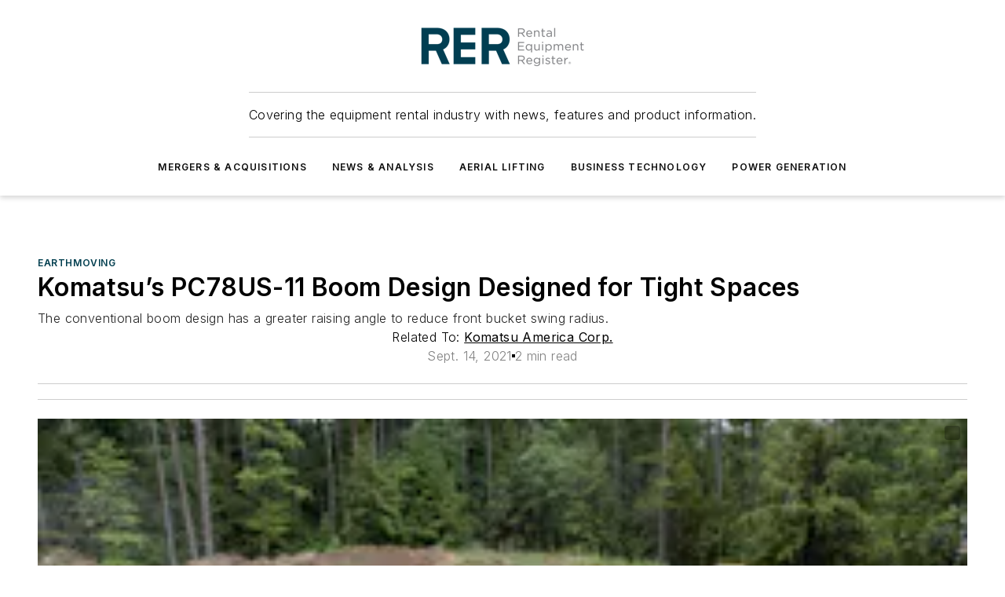

--- FILE ---
content_type: text/html;charset=utf-8
request_url: https://www.rermag.com/earthmoving/article/21175339/komatsu-america-corp-komatsus-pc78us-11-boom-design-designed-for-tight-spaces
body_size: 44813
content:
<!DOCTYPE html><html  lang="en"><head><meta charset="utf-8"><meta name="viewport" content="width=device-width, initial-scale=1, shrink-to-fit=no"><script type="text/javascript" src="/ruxitagentjs_ICA7NVfqrux_10327251022105625.js" data-dtconfig="rid=RID_-1310219622|rpid=-574879250|domain=rermag.com|reportUrl=/rb_bf25051xng|app=ea7c4b59f27d43eb|cuc=ll64881i|owasp=1|mel=100000|expw=1|featureHash=ICA7NVfqrux|dpvc=1|lastModification=1765214479370|tp=500,50,0|rdnt=1|uxrgce=1|srbbv=2|agentUri=/ruxitagentjs_ICA7NVfqrux_10327251022105625.js"></script><script type="importmap">{"imports":{"#entry":"/_nuxt/DQciwgEn.js"}}</script><title>Komatsu’s PC78US-11 Boom Design Designed for Tight Spaces | Rental Equipment Register</title><link href="https://fonts.gstatic.com" rel="preconnect"><link href="https://cdn.cookielaw.org" rel="preconnect"><link href="https://gemenon.graphql.aspire-ebm.com" rel="preconnect"><style type="text/css">
            :root {
              --spacing-unit: 6px;
--spacing: 48px;
--color-line: #CDCDCD;
--color-primary-main: #003E4F;
--color-primary-container: #00546b;
--color-on-primary-container: #00222b;
--color-secondary-main: #37809E;
--color-secondary-container: #e8eef0;
--color-on-secondary-container: #0e2028;
--color-black: #0d0d0d;
--color-white: #ffffff;
--color-grey: #b2c3ce;
--color-light-grey: #e0e0e0;
--primary-font-family: Inter;
--site-max-width: 1300px;
            }
          </style><style>@media (max-width:760px){.mobile-hidden{display:none!important}}.admin-layout a{color:#3867a6}.admin-layout .vs__dropdown-toggle{background:#fff;border:1px solid #9da4b0}.ebm-layout{overflow-anchor:none;width:100%}</style><style>@media (max-width:760px){.mobile-hidden[data-v-45fa8452]{display:none!important}}.admin-layout a[data-v-45fa8452]{color:#3867a6}.admin-layout .vs__dropdown-toggle[data-v-45fa8452]{background:#fff;border:1px solid #9da4b0}.ebm-page[data-v-45fa8452]{display:flex;flex-direction:column;font-family:Arial}.ebm-page .hasToolbar[data-v-45fa8452]{max-width:calc(100% - 49px)}.ebm-page__layout[data-v-45fa8452]{z-index:2}.ebm-page__layout[data-v-45fa8452],.ebm-page__page[data-v-45fa8452]{flex:1;pointer-events:none;position:relative}.ebm-page__page[data-v-45fa8452]{display:flex;flex-direction:column;z-index:1}.ebm-page__main[data-v-45fa8452]{flex:1;margin:auto;width:100%}.ebm-page__content[data-v-45fa8452]{padding:0;pointer-events:all}@media (min-width:600px){.ebm-page__content[data-v-45fa8452]{padding:"0 10px"}}.ebm-page__reskin-background[data-v-45fa8452]{background-position:top;background-repeat:no-repeat;background-size:cover;height:100%;left:0;overflow:hidden;position:fixed;top:0;width:100%;z-index:0}.ebm-page__reskin-ad[data-v-45fa8452]{padding:1.5rem 0;position:relative;text-align:center;z-index:1}.ebm-page__siteskin-ad[data-v-45fa8452]{margin-top:24px;pointer-events:all;position:fixed;transition:all 125ms;z-index:100}.ebm-page__siteskin-ad__left[data-v-45fa8452]{right:50%}@media (max-width:1636px){.ebm-page__siteskin-ad__left[data-v-45fa8452]{display:none}}.ebm-page__siteskin-ad__right[data-v-45fa8452]{left:50%}@media (max-width:1636px){.ebm-page__siteskin-ad__right[data-v-45fa8452]{display:none}}.ebm-page .ebm-page__primary[data-v-45fa8452]{margin-top:0}.ebm-page .page-content-wrapper[data-v-45fa8452]{margin:auto;width:100%}.ebm-page .load-more[data-v-45fa8452]{padding:10px 0;pointer-events:all;text-align:center;width:100%}.ebm-page .load-more[data-v-45fa8452]>*{margin:auto;padding:0 5px}.ebm-page .load-more .label[data-v-45fa8452]{display:flex;flex-direction:row}.ebm-page .load-more .label[data-v-45fa8452]>*{margin:0 5px}.ebm-page .footer[data-v-45fa8452]{position:relative}.ebm-page .ebm-page__primary[data-v-45fa8452]{margin-top:calc(var(--spacing)/2)}.ebm-page .ebm-page__content[data-v-45fa8452]{display:flex;flex-direction:column;gap:var(--spacing);margin:0!important}.ebm-page .ebm-page__content[data-v-45fa8452]>*{position:relative}.ebm-page .ebm-page__content[data-v-45fa8452]>:after{background-color:var(--color-line);bottom:auto;bottom:calc(var(--spacing)*-.5*1);content:"";height:1px;left:0;position:absolute;right:0}.ebm-page .ebm-page__content[data-v-45fa8452]>:last-child:after{display:none}.ebm-page .page-content-wrapper[data-v-45fa8452]{display:flex;flex-direction:column;gap:var(--spacing);max-width:var(--site-max-width);padding:0 calc(var(--spacing)/2)}@media (min-width:800px){.ebm-page .page-content-wrapper[data-v-45fa8452]{padding:0 var(--spacing)}}.ebm-page .page-content-wrapper[data-v-45fa8452]>*{position:relative}.ebm-page .page-content-wrapper[data-v-45fa8452]>:after{background-color:var(--color-line);bottom:auto;bottom:calc(var(--spacing)*-.5*1);content:"";height:1px;left:0;position:absolute;right:0}.ebm-page .page-content-wrapper[data-v-45fa8452]>:last-child:after{display:none}.ebm-page .load-more[data-v-45fa8452]{padding:0}.ebm-page .secondary-pages .page-content-wrapper[data-v-45fa8452],.ebm-page.full-width .page-content-wrapper[data-v-45fa8452]{max-width:100%!important;padding:0!important}.ebm-page .secondary-pages .ebm-page__primary[data-v-45fa8452],.ebm-page.full-width .ebm-page__primary[data-v-45fa8452]{margin-top:0!important}@media print{.ebm-page__page[data-v-45fa8452]{display:block}}</style><style>@media (max-width:760px){.mobile-hidden[data-v-06639cce]{display:none!important}}.admin-layout a[data-v-06639cce]{color:#3867a6}.admin-layout .vs__dropdown-toggle[data-v-06639cce]{background:#fff;border:1px solid #9da4b0}#header-leaderboard-ad[data-v-06639cce]{align-items:center;display:flex;justify-content:center;padding:1rem}</style><style>html{scroll-padding-top:calc(var(--header-height) + 16px)}</style><style>@media (max-width:760px){.mobile-hidden[data-v-b96d99b2]{display:none!important}}.admin-layout a[data-v-b96d99b2]{color:#3867a6}.admin-layout .vs__dropdown-toggle[data-v-b96d99b2]{background:#fff;border:1px solid #9da4b0}header[data-v-b96d99b2]{bottom:0;margin:auto;position:sticky;top:0;transition:top .5s cubic-bezier(.645,.045,.355,1);z-index:50}header .reskin-ad[data-v-b96d99b2]{padding:1.5rem 0;text-align:center}.navbar[data-v-b96d99b2]{background-color:#fff;box-shadow:0 3px 6px #00000029;left:0;opacity:1;padding-bottom:2rem;padding-top:2rem;right:0}.navbar .content[data-v-b96d99b2]{margin:auto;max-width:var(--site-max-width);padding:0 calc(var(--spacing)/2)}@media (min-width:800px){.navbar .content[data-v-b96d99b2]{padding:0 var(--spacing)}}.top-navbar[data-v-b96d99b2]{align-items:center;display:flex;justify-content:space-between}@media (max-width:900px){.logo[data-v-b96d99b2]{flex-grow:1}.logo img[data-v-b96d99b2]{max-width:180px}}@media (max-width:450px){.logo img[data-v-b96d99b2]{max-width:140px}}@media (max-width:370px){.logo img[data-v-b96d99b2]{max-width:120px}}@media (max-width:350px){.logo img[data-v-b96d99b2]{max-width:100px}}.bottom-navbar[data-v-b96d99b2]{max-height:100px;overflow:visible;transition:all .15s cubic-bezier(.86,0,.07,1)}.bottom-navbar.hidden[data-v-b96d99b2]{max-height:0;overflow:hidden;transform:scale(0)}.actions[data-v-b96d99b2]{align-items:center;-moz-column-gap:.5rem;column-gap:.5rem;display:flex;flex-basis:0;flex-grow:1}@media (max-width:900px){.actions[data-v-b96d99b2]{flex-basis:auto;flex-grow:0}}.actions.left[data-v-b96d99b2]{justify-content:left}.actions.right[data-v-b96d99b2]{-moz-column-gap:0;column-gap:0;justify-content:right}.actions .login-container[data-v-b96d99b2]{display:flex;gap:16px}@media (max-width:900px){.actions .login-container[data-v-b96d99b2]{gap:8px}}@media (max-width:450px){.actions .login-container[data-v-b96d99b2]{gap:4px}}@media (max-width:900px){.search-icon[data-v-b96d99b2]{display:none}}.cta[data-v-b96d99b2]{border-bottom:1px solid var(--color-line);border-top:1px solid var(--color-line);margin:1.5rem auto auto;width:-moz-fit-content;width:fit-content}@media (max-width:900px){.cta[data-v-b96d99b2]{display:none}}.sub-menu[data-v-b96d99b2]{align-items:center;display:flex;justify-content:center;list-style:none;margin-top:1.5rem;padding:0;white-space:nowrap}@media (max-width:1000px){.sub-menu[data-v-b96d99b2]{display:none}}.sub-menu-item[data-v-b96d99b2]{margin-left:1rem;margin-right:1rem}.menu-item[data-v-b96d99b2],.sub-menu-link[data-v-b96d99b2]{color:var(--color-black);font-size:.75rem;font-weight:600;letter-spacing:.1em;text-transform:uppercase}.popover-menu[data-v-b96d99b2]{align-items:flex-start;background-color:#fff;box-shadow:0 3px 6px #00000029;display:flex;flex-direction:column;justify-content:left;padding:1.5rem;text-align:left;width:200px}.popover-menu .menu-item[data-v-b96d99b2]{align-items:center;display:flex;margin-bottom:1rem}.popover-menu .menu-item .icon[data-v-b96d99b2]{margin-right:1rem}</style><style>@media (max-width:760px){.mobile-hidden{display:none!important}}.admin-layout a{color:#3867a6}.admin-layout .vs__dropdown-toggle{background:#fff;border:1px solid #9da4b0}.ebm-icon{cursor:pointer}.ebm-icon .tooltip-wrapper{display:block}.ebm-icon.disabled{cursor:not-allowed}.ebm-icon.arrowUp{margin-top:3px}.ebm-icon.arrowDown{margin-top:-5px;transform:rotate(180deg)}.ebm-icon.loading{animation-duration:2s;animation-iteration-count:infinite;animation-name:spin;animation-timing-function:linear}.ebm-icon.label{align-items:center;display:flex;flex-direction:column;font-size:.8em;justify-content:center;padding:0 5px}@keyframes spin{0%{transform:rotate(0)}to{transform:rotate(1turn)}}.ebm-icon .icon,.ebm-icon svg{display:block}</style><style>@media (max-width:760px){.mobile-hidden{display:none!important}}.admin-layout a{color:#3867a6}.admin-layout .vs__dropdown-toggle{background:#fff;border:1px solid #9da4b0}.ebm-mega-menu{background-color:var(--color-black);color:#fff;container-type:inline-size;display:none;height:100%;left:0;opacity:0;overflow:auto;position:fixed;text-align:center;top:0;transition-behavior:allow-discrete;transition-duration:.3s;transition-property:overlay display opacity;width:100%}.ebm-mega-menu.cms-user-logged-in{left:49px;width:calc(100% - 49px)}.ebm-mega-menu.open{display:block;opacity:1}@starting-style{.ebm-mega-menu.open{opacity:0}}@container (max-width: 750px){.ebm-mega-menu .mega-menu-header{display:flex}}.ebm-mega-menu .mega-menu-header .icon{margin-left:30px;margin-top:40px;width:24px}.ebm-mega-menu .mega-menu-header .logo{height:35px;max-width:100%}@container (min-width: 750px){.ebm-mega-menu .mega-menu-header .logo{height:50px;margin-bottom:30px}}@container (max-width: 750px){.ebm-mega-menu .mega-menu-header .logo{margin-top:20px}.ebm-mega-menu .mega-menu-header .logo img{height:auto;margin-left:5px;max-width:140px}}.ebm-mega-menu .mega-menu-container{margin:auto}@container (min-width: 750px){.ebm-mega-menu .mega-menu-container{max-width:850px;width:100%}}.ebm-mega-menu .mega-menu-container .search-field{padding-bottom:50px}@container (max-width: 900px){.ebm-mega-menu .mega-menu-container .search-field{margin-left:calc(var(--spacing)/2);margin-right:calc(var(--spacing)/2)}}.ebm-mega-menu .mega-menu-container .nav-links{display:grid;gap:calc(var(--spacing)/2);grid-template-columns:1fr;position:relative}.ebm-mega-menu .mega-menu-container .nav-links:after{background-color:var(--color-line);bottom:auto;bottom:calc(var(--spacing)*-.5*1);content:"";height:1px;left:0;position:absolute;right:0}.ebm-mega-menu .mega-menu-container .nav-links:last-child:after{display:none}@container (max-width: 900px){.ebm-mega-menu .mega-menu-container .nav-links{margin-left:calc(var(--spacing)/2);margin-right:calc(var(--spacing)/2)}}@container (min-width: 750px){.ebm-mega-menu .mega-menu-container .nav-links{gap:calc(var(--spacing)*2);grid-template-columns:1fr 1fr 1fr;padding-bottom:var(--spacing)}}.ebm-mega-menu .mega-menu-container .nav-links .section{display:flex;flex-direction:column;font-weight:400;list-style:none;text-align:center}@container (max-width: 750px){.ebm-mega-menu .mega-menu-container .nav-links .section{gap:5px;padding-top:30px;position:relative}.ebm-mega-menu .mega-menu-container .nav-links .section:after{background-color:var(--color-line);bottom:auto;bottom:calc(var(--spacing)*-.5*1);content:"";height:1px;left:0;position:absolute;right:0}.ebm-mega-menu .mega-menu-container .nav-links .section:last-child:after{display:none}.ebm-mega-menu .mega-menu-container .nav-links .section:first-child{padding-top:15px}}@container (min-width: 750px){.ebm-mega-menu .mega-menu-container .nav-links .section{border-bottom:none;font-size:1.25rem;gap:16px;position:relative;text-align:left}.ebm-mega-menu .mega-menu-container .nav-links .section:after{background-color:var(--color-line);bottom:0;content:"";height:100%;left:auto;position:absolute;right:calc(var(--spacing)*-.5*2);top:0;width:1px}.ebm-mega-menu .mega-menu-container .nav-links .section:last-child:after{display:none}}.ebm-mega-menu .mega-menu-container .nav-links .section a{color:#fff}.ebm-mega-menu .mega-menu-container .nav-links .section .title{font-size:.75rem;font-weight:400;text-transform:uppercase}.ebm-mega-menu .mega-menu-container .affiliate-links{display:flex;justify-content:center;margin-top:var(--spacing);padding:calc(var(--spacing)*.5);position:relative}.ebm-mega-menu .mega-menu-container .affiliate-links:after{background-color:var(--color-line);bottom:auto;bottom:calc(var(--spacing)*-.5*1);content:"";height:1px;left:0;position:absolute;right:0}.ebm-mega-menu .mega-menu-container .affiliate-links:last-child:after{display:none}.ebm-mega-menu .mega-menu-container .affiliate-links .ebm-affiliated-brands-direction{flex-direction:column;gap:calc(var(--spacing)*.5)}.ebm-mega-menu .mega-menu-container .social-links{align-items:center;display:flex;flex-direction:column;font-size:.75rem;justify-content:center;margin-top:var(--spacing);padding:calc(var(--spacing)*.5);text-transform:uppercase}.ebm-mega-menu .mega-menu-container .social-links .socials{gap:16px;margin:16px 16px 24px}</style><style>@media (max-width:760px){.mobile-hidden{display:none!important}}.admin-layout a{color:#3867a6}.admin-layout .vs__dropdown-toggle{background:#fff;border:1px solid #9da4b0}.ebm-search-field{container-type:inline-size;position:relative}.ebm-search-field .input{padding:10px 0;position:relative;width:100%}.ebm-search-field .input .icon{bottom:0;height:24px;margin:auto;position:absolute;right:.5rem;top:0}.ebm-search-field .input .clear-icon{bottom:0;height:24px;margin:auto;position:absolute;right:2.5rem;top:0}.ebm-search-field .input input{background-color:var(--c4e26338);border:1px solid var(--7798abdd);border-radius:5px;color:var(--0c12ecfc);font-size:1em;padding:1rem 8px 1rem 20px;width:100%}.ebm-search-field .sponsor-container{align-items:center;display:flex;font-size:.5rem;gap:5px;height:24px;margin:auto;position:absolute;right:10%;top:20%}@container (max-width: 750px){.ebm-search-field .sponsor-container{justify-content:flex-end;padding:10px 15px 0 0;position:static}}.ebm-search-field input[type=search]::-webkit-search-cancel-button,.ebm-search-field input[type=search]::-webkit-search-decoration{-webkit-appearance:none;appearance:none}</style><style>@media (max-width:760px){.mobile-hidden[data-v-3823c912]{display:none!important}}.admin-layout a[data-v-3823c912]{color:#3867a6}.admin-layout .vs__dropdown-toggle[data-v-3823c912]{background:#fff;border:1px solid #9da4b0}.ebm-affiliated-brands[data-v-3823c912]{display:flex;flex-direction:row;font-size:.75rem}.ebm-affiliated-brands__label[data-v-3823c912]{display:block;padding:0 calc(var(--spacing)/2)}.ebm-affiliated-brands__links[data-v-3823c912]{display:flex;flex-direction:row;flex-wrap:wrap;justify-content:center}.ebm-affiliated-brands__links>div[data-v-3823c912]{padding:0 calc(var(--spacing)/4)}.ebm-affiliated-brands__links>div a[data-v-3823c912]{color:var(--link-color);font-weight:600}</style><style>@media (max-width:760px){.mobile-hidden[data-v-8e92f456]{display:none!important}}.admin-layout a[data-v-8e92f456]{color:#3867a6}.admin-layout .vs__dropdown-toggle[data-v-8e92f456]{background:#fff;border:1px solid #9da4b0}.ebm-socials[data-v-8e92f456]{display:flex;flex-wrap:wrap}.ebm-socials__icon[data-v-8e92f456]{cursor:pointer;margin-right:7px;text-decoration:none}.ebm-socials .text[data-v-8e92f456]{height:0;overflow:hidden;text-indent:-9999px}</style><style>@media (max-width:760px){.mobile-hidden{display:none!important}}.admin-layout a{color:#3867a6}.admin-layout .vs__dropdown-toggle{background:#fff;border:1px solid #9da4b0}.ebm-ad-target__outer{display:flex;height:auto;justify-content:center;max-width:100%;width:100%}.ebm-ad-target__inner{align-items:center;display:flex}.ebm-ad-target img{max-width:100%}.ebm-ad-target iframe{box-shadow:0 .125rem .25rem #00000013}</style><style>@media (max-width:760px){.mobile-hidden[data-v-4c12f864]{display:none!important}}.admin-layout a[data-v-4c12f864]{color:#3867a6}.admin-layout .vs__dropdown-toggle[data-v-4c12f864]{background:#fff;border:1px solid #9da4b0}#sticky-bottom-ad[data-v-4c12f864]{align-items:center;background:#000000bf;display:flex;justify-content:center;left:0;padding:8px;position:fixed;right:0;z-index:999}#sticky-bottom-ad .close-button[data-v-4c12f864]{background:none;border:0;color:#fff;cursor:pointer;font-weight:900;margin:8px;position:absolute;right:0;top:0}.slide-up-enter[data-v-4c12f864],.slide-up-leave-to[data-v-4c12f864]{opacity:0;transform:translateY(200px)}.slide-up-enter-active[data-v-4c12f864]{transition:all .25s ease-out}.slide-up-leave-active[data-v-4c12f864]{transition:all .25s ease-in}</style><style>@media (max-width:760px){.mobile-hidden[data-v-0622f0e1]{display:none!important}}.admin-layout a[data-v-0622f0e1]{color:#3867a6}.admin-layout .vs__dropdown-toggle[data-v-0622f0e1]{background:#fff;border:1px solid #9da4b0}.grid[data-v-0622f0e1]{container-type:inline-size;margin:auto}.grid .grid-row[data-v-0622f0e1]{position:relative}.grid .grid-row[data-v-0622f0e1]:after{background-color:var(--color-line);bottom:auto;bottom:calc(var(--spacing)*-.5*1);content:"";height:1px;left:0;position:absolute;right:0}.grid .grid-row.hide-bottom-border[data-v-0622f0e1]:after,.grid .grid-row[data-v-0622f0e1]:last-child:after{display:none}@container (width >= 750px){.grid .grid-row.mobile-only[data-v-0622f0e1]{display:none}}@container (width < 750px){.grid .grid-row.exclude-mobile[data-v-0622f0e1]{display:none}}</style><style>@media (max-width:760px){.mobile-hidden[data-v-840eddae]{display:none!important}}.admin-layout a[data-v-840eddae]{color:#3867a6}.admin-layout .vs__dropdown-toggle[data-v-840eddae]{background:#fff;border:1px solid #9da4b0}.web-row[data-v-840eddae]{container-type:inline-size}.web-row .row[data-v-840eddae]{--col-size:calc(50% - var(--spacing)*1/2);display:grid;padding-bottom:0ver;padding-top:0;width:100%}@media (min-width:750px){.web-row .row[data-v-840eddae]{padding-left:0;padding-right:0}}@media (min-width:500px){.web-row .row.restricted[data-v-840eddae]{margin:auto;max-width:66%}}.web-row .row .column-wrapper[data-v-840eddae]{display:flex;order:0;width:100%}.web-row .row.largest_first.layout1_2 .column-wrapper[data-v-840eddae]:nth-child(2),.web-row .row.largest_first.layout1_2_1 .column-wrapper[data-v-840eddae]:nth-child(2),.web-row .row.largest_first.layout1_3 .column-wrapper[data-v-840eddae]:nth-child(2){order:-1}@container (min-width: 750px){.web-row .row.layout1_1[data-v-840eddae]{display:grid;grid-template-columns:minmax(0,1fr) minmax(0,1fr)}.web-row .row.layout1_1 .column-wrapper[data-v-840eddae]{position:relative}.web-row .row.layout1_1 .column-wrapper[data-v-840eddae]:after{background-color:var(--color-line);bottom:0;content:"";height:100%;left:auto;position:absolute;right:calc(var(--spacing)*-.5*1);top:0;width:1px}.web-row .row.layout1_1 .column-wrapper[data-v-840eddae]:last-child:after{display:none}.web-row .row.layout1_2[data-v-840eddae]{display:grid;grid-template-columns:minmax(0,var(--col-size)) minmax(0,var(--col-size))}.web-row .row.layout1_2 .column-wrapper[data-v-840eddae]{position:relative}.web-row .row.layout1_2 .column-wrapper[data-v-840eddae]:after{background-color:var(--color-line);bottom:0;content:"";height:100%;left:auto;position:absolute;right:calc(var(--spacing)*-.5*1);top:0;width:1px}.web-row .row.layout1_2 .column-wrapper[data-v-840eddae]:last-child:after{display:none}.web-row .row.layout1_2 .column-wrapper[data-v-840eddae]:nth-child(2){order:0!important}}@container (min-width: 1050px){.web-row .row.layout1_2[data-v-840eddae]{--col-size:calc(33.33333% - var(--spacing)*2/3);grid-template-columns:var(--col-size) calc(var(--col-size)*2 + var(--spacing))}}@container (min-width: 750px){.web-row .row.layout2_1[data-v-840eddae]{display:grid;grid-template-columns:minmax(0,var(--col-size)) minmax(0,var(--col-size))}.web-row .row.layout2_1 .column-wrapper[data-v-840eddae]{position:relative}.web-row .row.layout2_1 .column-wrapper[data-v-840eddae]:after{background-color:var(--color-line);bottom:0;content:"";height:100%;left:auto;position:absolute;right:calc(var(--spacing)*-.5*1);top:0;width:1px}.web-row .row.layout2_1 .column-wrapper[data-v-840eddae]:last-child:after{display:none}}@container (min-width: 1050px){.web-row .row.layout2_1[data-v-840eddae]{--col-size:calc(33.33333% - var(--spacing)*2/3);grid-template-columns:calc(var(--col-size)*2 + var(--spacing)) var(--col-size)}}@container (min-width: 1100px){.web-row .row.layout1_1_1[data-v-840eddae]{--col-size:calc(33.33333% - var(--spacing)*2/3);display:grid;grid-template-columns:minmax(0,var(--col-size)) minmax(0,var(--col-size)) minmax(0,var(--col-size))}.web-row .row.layout1_1_1 .column-wrapper[data-v-840eddae]{position:relative}.web-row .row.layout1_1_1 .column-wrapper[data-v-840eddae]:after{background-color:var(--color-line);bottom:0;content:"";height:100%;left:auto;position:absolute;right:calc(var(--spacing)*-.5*1);top:0;width:1px}.web-row .row.layout1_1_1 .column-wrapper[data-v-840eddae]:last-child:after{display:none}}</style><style>@media (max-width:760px){.mobile-hidden{display:none!important}}.admin-layout a{color:#3867a6}.admin-layout .vs__dropdown-toggle{background:#fff;border:1px solid #9da4b0}.web-grid-title{align-items:center;container-type:inline-size;font-family:var(--primary-font-family);margin-bottom:calc(var(--spacing)/2);max-width:100%;width:100%}.web-grid-title .title{display:flex;flex:1 0 auto;font-size:1.9rem;font-weight:600;gap:var(--spacing-unit);letter-spacing:-.01em;line-height:40px;max-width:100%;overflow:hidden;text-overflow:ellipsis}.web-grid-title .title .grid-title-image-icon{height:23px;margin-top:8px}.web-grid-title.has-link .title{max-width:calc(100% - 100px)}.web-grid-title .divider{background-color:var(--color-line);height:1px;width:100%}.web-grid-title .view-more{color:var(--color-primary-main);cursor:primary;flex:0 1 auto;font-size:.75rem;font-weight:600;letter-spacing:.05em;line-height:18px;text-transform:uppercase;white-space:nowrap}@container (max-width: 500px){.web-grid-title .view-more{display:none}}.web-grid-title.primary{display:flex;gap:5px}.web-grid-title.primary .topbar,.web-grid-title.secondary .divider,.web-grid-title.secondary .view-more{display:none}.web-grid-title.secondary .topbar{background-color:var(--color-primary-main);height:8px;margin-bottom:calc(var(--spacing)/3);width:80px}</style><style>@media (max-width:760px){.mobile-hidden[data-v-2e2a3563]{display:none!important}}.admin-layout a[data-v-2e2a3563]{color:#3867a6}.admin-layout .vs__dropdown-toggle[data-v-2e2a3563]{background:#fff;border:1px solid #9da4b0}.column[data-v-2e2a3563]{align-items:stretch;display:flex;flex-wrap:wrap;height:100%;position:relative}.column[data-v-2e2a3563],.column .standard-blocks[data-v-2e2a3563],.column .sticky-blocks[data-v-2e2a3563]{width:100%}.column.block-align-center[data-v-2e2a3563]{align-items:center;justify-content:center}.column.block-align-top[data-v-2e2a3563]{align-items:top;flex-direction:column}.column.block-align-sticky[data-v-2e2a3563]{align-items:start;display:block;justify-content:center}.column.block-align-equalize[data-v-2e2a3563]{align-items:stretch}.column .sticky-blocks.has-standard[data-v-2e2a3563]{margin-top:var(--spacing)}.column .block-wrapper[data-v-2e2a3563]{max-width:100%;position:relative}.column .block-wrapper[data-v-2e2a3563]:after{background-color:var(--color-line);bottom:auto;bottom:calc(var(--spacing)*-.5*1);content:"";height:1px;left:0;position:absolute;right:0}.column .block-wrapper.hide-bottom-border[data-v-2e2a3563]:after,.column .block-wrapper[data-v-2e2a3563]:last-child:after,.column .standard-blocks:not(.has-sticky) .block-wrapper[data-v-2e2a3563]:last-child:after,.column .sticky-blocks .block-wrapper[data-v-2e2a3563]:last-child:after{display:none}@media print{.column[data-v-2e2a3563]{height:auto}}</style><style>@media (max-width:760px){.mobile-hidden[data-v-a4efc542]{display:none!important}}.admin-layout a[data-v-a4efc542]{color:#3867a6}.admin-layout .vs__dropdown-toggle[data-v-a4efc542]{background:#fff;border:1px solid #9da4b0}.block[data-v-a4efc542]{display:flex;flex-direction:column;overflow:visible;width:100%}.block .block-title[data-v-a4efc542]{margin-bottom:calc(var(--spacing)/2)}.block .above-cta[data-v-a4efc542]{height:100%}.block .title[data-v-a4efc542]{font-size:1rem;line-height:1rem;text-transform:uppercase}.block .title a[data-v-a4efc542]{color:inherit;text-decoration:none}.block .title a[data-v-a4efc542]:hover{text-decoration:underline}.block .title template[data-v-a4efc542]{display:inline-block}.block .content[data-v-a4efc542]{display:flex;width:100%}.block .cta[data-v-a4efc542]{align-items:center;display:flex;flex-direction:column;font-size:1rem;gap:calc(var(--spacing)/2);justify-content:space-between}@container (width > 500px){.block .cta[data-v-a4efc542]{flex-direction:row}}</style><style>@media (max-width:760px){.mobile-hidden[data-v-3dec0756]{display:none!important}}.admin-layout a[data-v-3dec0756]{color:#3867a6}.admin-layout .vs__dropdown-toggle[data-v-3dec0756]{background:#fff;border:1px solid #9da4b0}.ebm-button-wrapper[data-v-3dec0756]{display:inline-block}.ebm-button-wrapper .ebm-button[data-v-3dec0756]{border:1px solid;border-radius:.1rem;cursor:pointer;display:block;font-weight:600;outline:none;text-transform:uppercase;width:100%}.ebm-button-wrapper .ebm-button .content[data-v-3dec0756]{align-items:center;display:flex;gap:var(--spacing-unit);justify-content:center}.ebm-button-wrapper .ebm-button .content.icon-right[data-v-3dec0756]{flex-direction:row-reverse}.ebm-button-wrapper .ebm-button[data-v-3dec0756]:focus,.ebm-button-wrapper .ebm-button[data-v-3dec0756]:hover{box-shadow:0 0 .1rem #3e5d8580;filter:contrast(125%)}.ebm-button-wrapper .ebm-button[data-v-3dec0756]:active{box-shadow:0 0 .3rem #1c417280}.ebm-button-wrapper .ebm-button[data-v-3dec0756]:active:after{height:200px;width:200px}.ebm-button-wrapper .ebm-button--small[data-v-3dec0756]{font-size:.75rem;padding:.2rem .4rem}.ebm-button-wrapper .ebm-button--medium[data-v-3dec0756]{font-size:.75rem;padding:.3rem .6rem}.ebm-button-wrapper .ebm-button--large[data-v-3dec0756]{font-size:.75rem;line-height:1.25rem;padding:.5rem 1rem}@media (max-width:450px){.ebm-button-wrapper .ebm-button--large[data-v-3dec0756]{padding:.5rem}}.ebm-button-wrapper .ebm-button--fullWidth[data-v-3dec0756]{font-size:1.15rem;margin:0 auto;padding:.5rem 1rem;width:100%}.ebm-button-wrapper.primary .ebm-button[data-v-3dec0756],.ebm-button-wrapper.solid .ebm-button[data-v-3dec0756]{background-color:var(--button-accent-color);border-color:var(--button-accent-color);color:var(--button-text-color)}.ebm-button-wrapper.primary .ebm-button[data-v-3dec0756]:hover,.ebm-button-wrapper.solid .ebm-button[data-v-3dec0756]:hover{text-decoration:underline}.ebm-button-wrapper.hollow .ebm-button[data-v-3dec0756]{background-color:transparent;background-color:#fff;border:1px solid var(--button-accent-color);color:var(--button-accent-color)}.ebm-button-wrapper.hollow .ebm-button[data-v-3dec0756]:hover{text-decoration:underline}.ebm-button-wrapper.borderless .ebm-button[data-v-3dec0756]{background-color:transparent;border-color:transparent;color:var(--button-accent-color)}.ebm-button-wrapper.borderless .ebm-button[data-v-3dec0756]:hover{background-color:var(--button-accent-color);color:#fff;text-decoration:underline}.ebm-button-wrapper .ebm-button[data-v-3dec0756]{transition:all .15s ease-in-out}</style><style>@media (max-width:760px){.mobile-hidden{display:none!important}}.admin-layout a{color:#3867a6}.admin-layout .vs__dropdown-toggle{background:#fff;border:1px solid #9da4b0}.web-footer-new{display:flex;font-size:1rem;font-weight:400;justify-content:center;padding-bottom:calc(var(--spacing)/2);pointer-events:all;width:100%}.web-footer-new a{color:var(--link-color)}.web-footer-new .container{display:flex;justify-content:center;width:100%}.web-footer-new .container .container-wrapper{display:flex;flex-direction:column;gap:var(--spacing);width:100%}@media (min-width:800px){.web-footer-new .container{flex-direction:row}}.web-footer-new .container .row{position:relative;width:100%}.web-footer-new .container .row:after{background-color:var(--color-line);bottom:auto;bottom:calc(var(--spacing)*-.5*1);content:"";height:1px;left:0;position:absolute;right:0}.web-footer-new .container .row:last-child:after{display:none}.web-footer-new .container .row.full-width{justify-items:center}.web-footer-new .container .column-wrapper{display:grid;gap:var(--spacing);grid-template-columns:1fr}.web-footer-new .container .column-wrapper.full-width{max-width:var(--site-max-width)!important;padding:0 calc(var(--spacing)*1.5);width:100%}.web-footer-new .container .column-wrapper .col{align-items:center;display:flex;flex-direction:column;gap:calc(var(--spacing)/4);justify-content:center;margin:0 auto;max-width:80%;position:relative;text-align:center}.web-footer-new .container .column-wrapper .col:after{background-color:var(--color-line);bottom:auto;bottom:calc(var(--spacing)*-.5*1);content:"";height:1px;left:0;position:absolute;right:0}.web-footer-new .container .column-wrapper .col:last-child:after{display:none}.web-footer-new .container .column-wrapper .col.valign-middle{align-self:center}@media (min-width:800px){.web-footer-new .container .column-wrapper{align-items:start;gap:var(--spacing)}.web-footer-new .container .column-wrapper.cols1_1_1{grid-template-columns:1fr 1fr 1fr}.web-footer-new .container .column-wrapper.cols1_1{grid-template-columns:1fr 1fr}.web-footer-new .container .column-wrapper .col{align-items:start;max-width:100%;position:relative;text-align:left}.web-footer-new .container .column-wrapper .col:after{background-color:var(--color-line);bottom:0;content:"";height:100%;left:auto;position:absolute;right:calc(var(--spacing)*-.5*1);top:0;width:1px}.web-footer-new .container .column-wrapper .col:last-child:after{display:none}}.web-footer-new .corporatelogo{align-self:center;filter:brightness(0);height:auto;margin-right:var(--spacing-unit);width:100px}.web-footer-new .menu-copyright{align-items:center;display:flex;flex-direction:column;gap:calc(var(--spacing)/2)}.web-footer-new .menu-copyright.full-width{max-width:var(--site-max-width);padding:0 calc(var(--spacing)*1.5);width:100%}.web-footer-new .menu-copyright .links{display:flex;font-size:.75rem;gap:calc(var(--spacing)/4);list-style:none;margin:0;padding:0}.web-footer-new .menu-copyright .copyright{display:flex;flex-direction:row;flex-wrap:wrap;font-size:.8em;justify-content:center}@media (min-width:800px){.web-footer-new .menu-copyright{flex-direction:row;justify-content:space-between}}.web-footer-new .blocktitle{color:#000;font-size:1.1rem;font-weight:600;width:100%}.web-footer-new .web-affiliated-brands-direction{flex-direction:column}@media (min-width:800px){.web-footer-new .web-affiliated-brands-direction{flex-direction:row}}</style><style>@media (max-width:760px){.mobile-hidden{display:none!important}}.admin-layout a{color:#3867a6}.admin-layout .vs__dropdown-toggle{background:#fff;border:1px solid #9da4b0}.ebm-web-subscribe-wrapper{display:flex;flex-direction:column;height:100%;overflow:auto}.ebm-web-subscribe-content{height:100%;overflow:auto;padding:calc(var(--spacing)*.5) var(--spacing)}@container (max-width: 750px){.ebm-web-subscribe-content{padding-bottom:100%}}.ebm-web-subscribe-content .web-subscribe-header .web-subscribe-title{align-items:center;display:flex;gap:var(--spacing);justify-content:space-between;line-height:normal}.ebm-web-subscribe-content .web-subscribe-header .web-subscribe-title .close-button{align-items:center;cursor:pointer;display:flex;font-size:.75rem;font-weight:600;text-transform:uppercase}.ebm-web-subscribe-content .web-subscribe-header .web-subscribe-subtext{padding-bottom:var(--spacing)}.ebm-web-subscribe-content .web-subscribe-header .newsletter-items{display:grid;gap:10px;grid-template-columns:1fr 1fr}@container (max-width: 750px){.ebm-web-subscribe-content .web-subscribe-header .newsletter-items{grid-template-columns:1fr}}.ebm-web-subscribe-content .web-subscribe-header .newsletter-items .newsletter-item{border:1px solid var(--color-line);display:flex;flex-direction:row;flex-direction:column;gap:1rem;padding:1rem}.ebm-web-subscribe-content .web-subscribe-header .newsletter-items .newsletter-item .newsletter-title{display:flex;font-size:1.25rem;font-weight:600;justify-content:space-between;letter-spacing:-.01em;line-height:25px}.ebm-web-subscribe-content .web-subscribe-header .newsletter-items .newsletter-item .newsletter-description{font-size:1rem;font-weight:400;letter-spacing:.0125em;line-height:24px}.web-subscribe-footer{background-color:#fff;box-shadow:0 4px 16px #00000040;width:100%}.web-subscribe-footer .subscribe-footer-wrapper{padding:var(--spacing)!important}.web-subscribe-footer .subscribe-footer-wrapper .user-info-container{align-items:center;display:flex;justify-content:space-between;padding-bottom:calc(var(--spacing)*.5)}.web-subscribe-footer .subscribe-footer-wrapper .user-info-container .nl-user-info{align-items:center;display:flex;gap:10px}.web-subscribe-footer .subscribe-footer-wrapper .subscribe-login-container .nl-selected{font-size:1.25rem;font-weight:600;margin-bottom:10px}.web-subscribe-footer .subscribe-footer-wrapper .subscribe-login-container .form-fields-setup{display:flex;gap:calc(var(--spacing)*.125);padding-top:calc(var(--spacing)*.5)}@container (max-width: 1050px){.web-subscribe-footer .subscribe-footer-wrapper .subscribe-login-container .form-fields-setup{display:block}}.web-subscribe-footer .subscribe-footer-wrapper .subscribe-login-container .form-fields-setup .web-form-fields{z-index:100}.web-subscribe-footer .subscribe-footer-wrapper .subscribe-login-container .form-fields-setup .web-form-fields .field-label{font-size:.75rem}.web-subscribe-footer .subscribe-footer-wrapper .subscribe-login-container .form-fields-setup .form{display:flex;gap:calc(var(--spacing)*.125)}@container (max-width: 750px){.web-subscribe-footer .subscribe-footer-wrapper .subscribe-login-container .form-fields-setup .form{flex-direction:column;padding-bottom:calc(var(--spacing)*.5)}}.web-subscribe-footer .subscribe-footer-wrapper .subscribe-login-container .form-fields-setup .form .vs__dropdown-menu{max-height:8rem}@container (max-width: 750px){.web-subscribe-footer .subscribe-footer-wrapper .subscribe-login-container .form-fields-setup .form .vs__dropdown-menu{max-height:4rem}}.web-subscribe-footer .subscribe-footer-wrapper .subscribe-login-container .form-fields-setup .subscribe-button{margin-top:calc(var(--spacing)*.5);width:20%}@container (max-width: 1050px){.web-subscribe-footer .subscribe-footer-wrapper .subscribe-login-container .form-fields-setup .subscribe-button{width:100%}}.web-subscribe-footer .subscribe-footer-wrapper .subscribe-login-container .form-fields-setup .subscribe-button .ebm-button{height:3rem}.web-subscribe-footer .subscribe-footer-wrapper .subscribe-login-container .compliance-field{font-size:.75rem;line-height:18px;z-index:-1}.web-subscribe-footer .subscribe-footer-wrapper a{color:#000;text-decoration:underline}.web-subscribe-footer .subscribe-footer-wrapper .subscribe-consent{font-size:.75rem;letter-spacing:.025em;line-height:18px;padding:5px 0}.web-subscribe-footer .subscribe-footer-wrapper .account-check{padding-top:calc(var(--spacing)*.25)}</style><style>@media (max-width:760px){.mobile-hidden{display:none!important}}.admin-layout a{color:#3867a6}.admin-layout .vs__dropdown-toggle{background:#fff;border:1px solid #9da4b0}.ebm-web-pane{container-type:inline-size;height:100%;pointer-events:all;position:fixed;right:0;top:0;width:100%;z-index:100}.ebm-web-pane.hidden{pointer-events:none}.ebm-web-pane.hidden .web-pane-mask{opacity:0}.ebm-web-pane.hidden .contents{max-width:0}.ebm-web-pane .web-pane-mask{background-color:#000;display:table;height:100%;opacity:.8;padding:16px;transition:all .3s ease;width:100%}.ebm-web-pane .contents{background-color:#fff;bottom:0;max-width:1072px;position:absolute;right:0;top:0;transition:all .3s ease;width:100%}.ebm-web-pane .contents.cms-user-logged-in{width:calc(100% - 49px)}.ebm-web-pane .contents .close-icon{cursor:pointer;display:flex;justify-content:flex-end;margin:10px}</style><style>@media (max-width:760px){.mobile-hidden{display:none!important}}.admin-layout a{color:#3867a6}.admin-layout .vs__dropdown-toggle{background:#fff;border:1px solid #9da4b0}.gam-slot-builder{min-width:300px;width:100%}.gam-slot-builder iframe{max-width:100%;overflow:hidden}</style><style>@media (max-width:760px){.mobile-hidden{display:none!important}}.admin-layout a{color:#3867a6}.admin-layout .vs__dropdown-toggle{background:#fff;border:1px solid #9da4b0}.web-content-title-new{display:flex;flex-direction:column;gap:calc(var(--spacing));width:100%}.web-content-title-new>*{position:relative}.web-content-title-new>:after{background-color:var(--color-line);bottom:auto;bottom:calc(var(--spacing)*-.5*1);content:"";height:1px;left:0;position:absolute;right:0}.web-content-title-new>:last-child:after{display:none}.web-content-title-new .above-line{container-type:inline-size;display:flex;flex-direction:column;gap:calc(var(--spacing)/2)}.web-content-title-new .above-line .section-wrapper{display:flex;gap:calc(var(--spacing)/4)}.web-content-title-new .above-line .section-wrapper.center{margin-left:auto;margin-right:auto}.web-content-title-new .above-line .sponsored-label{color:var(--color-primary-main);font-size:.75rem;font-weight:600;letter-spacing:.05rem;text-transform:uppercase}.web-content-title-new .above-line .section{font-size:.75rem;font-weight:600;letter-spacing:.05em;text-transform:uppercase}.web-content-title-new .above-line .event-info{display:flex;flex-direction:column;font-size:.9rem;gap:calc(var(--spacing)/2)}.web-content-title-new .above-line .event-info .column{display:flex;flex-direction:column;font-size:.9rem;gap:calc(var(--spacing)/4);width:100%}.web-content-title-new .above-line .event-info .column .content{display:flex;gap:calc(var(--spacing)/4)}.web-content-title-new .above-line .event-info .column label{flex:0 0 80px;font-weight:600}.web-content-title-new .above-line .event-info>*{position:relative}.web-content-title-new .above-line .event-info>:after{background-color:var(--color-line);bottom:0;content:"";height:100%;left:auto;position:absolute;right:calc(var(--spacing)*-.5*1);top:0;width:1px}.web-content-title-new .above-line .event-info>:last-child:after{display:none}@container (min-width: 600px){.web-content-title-new .above-line .event-info{align-items:center;flex-direction:row;gap:calc(var(--spacing))}.web-content-title-new .above-line .event-info>*{position:relative}.web-content-title-new .above-line .event-info>:after{background-color:var(--color-line);bottom:0;content:"";height:100%;left:auto;position:absolute;right:calc(var(--spacing)*-.5*1);top:0;width:1px}.web-content-title-new .above-line .event-info>:last-child:after{display:none}.web-content-title-new .above-line .event-info .event-location{display:block}}.web-content-title-new .above-line .title-text{font-size:2rem;line-height:1.2}@container (width > 500px){.web-content-title-new .above-line .title-text{font-size:2.75rem}}.web-content-title-new .above-line .author-row{align-items:center;display:flex;flex-direction:column;gap:calc(var(--spacing)/3);justify-content:center}.web-content-title-new .above-line .author-row .all-authors{display:flex;gap:calc(var(--spacing)/3)}.web-content-title-new .above-line .author-row .date-read-time{align-items:center;display:flex;gap:calc(var(--spacing)/3)}.web-content-title-new .above-line .author-row .dot{align-items:center;grid-area:dot}.web-content-title-new .above-line .author-row .dot:after{background-color:#000;content:"";display:block;height:4px;width:4px}.web-content-title-new .above-line .author-row .dot.first{display:none}.web-content-title-new .above-line .author-row .date{grid-area:date}.web-content-title-new .above-line .author-row .read-time{grid-area:read-time}.web-content-title-new .above-line .author-row .date,.web-content-title-new .above-line .author-row .duration,.web-content-title-new .above-line .author-row .read-time{color:#000;opacity:.5}@container (width > 500px){.web-content-title-new .above-line .author-row{flex-direction:row}.web-content-title-new .above-line .author-row .dot.first{display:block}}@container (width > 700px){.web-content-title-new .above-line .author-row{justify-content:flex-start}}.web-content-title-new .above-line .teaser-text{color:#222;font-size:16px;padding-top:8px}@container (width > 500px){.web-content-title-new .above-line .teaser-text{font-size:17px}}@container (width > 700px){.web-content-title-new .above-line .teaser-text{font-size:18px}}@container (width > 1000px){.web-content-title-new .above-line .teaser-text{font-size:19px}}.web-content-title-new .above-line .podcast-series{align-items:center;color:var(--color-primary-main);display:flex;font-size:.85rem;font-weight:500;gap:6px;text-transform:uppercase}.web-content-title-new .below-line{align-items:center;display:flex;justify-content:space-between;width:100%}.web-content-title-new .below-line .print-favorite{display:flex;gap:calc(var(--spacing)/3);justify-content:flex-end}.web-content-title-new .image-wrapper{flex:1 0 auto;width:100%}.web-content-title-new .comment-count{align-items:center;cursor:pointer;display:flex;padding-left:8px}.web-content-title-new .comment-count .viafoura{align-items:center;background-color:transparent!important;display:flex;font-size:16px;font-weight:inherit;padding-left:4px}.web-content-title-new .event-location p{margin:0}.web-content-title-new .highlights h2{margin-bottom:24px}.web-content-title-new .highlights .text{font-size:18px}.web-content-title-new .highlights .text li{margin-bottom:16px}.web-content-title-new .highlights .text li:last-child{margin-bottom:0}.web-content-title-new .author-contributor,.web-content-title-new .company-link{color:#000;display:flex;flex-wrap:wrap}.web-content-title-new .author-contributor a,.web-content-title-new .company-link a{color:inherit!important;font-size:1rem;text-decoration:underline}.web-content-title-new .author-contributor .author{display:flex}.web-content-title-new.center{text-align:center}.web-content-title-new.center .breadcrumb{display:flex;justify-content:center}.web-content-title-new.center .author-row{justify-content:center}</style><style>@media (max-width:760px){.mobile-hidden[data-v-e69042fe]{display:none!important}}.admin-layout a[data-v-e69042fe]{color:#3867a6}.admin-layout .vs__dropdown-toggle[data-v-e69042fe]{background:#fff;border:1px solid #9da4b0}.ebm-share-list[data-v-e69042fe]{display:flex;gap:calc(var(--spacing)/3);list-style:none;overflow:hidden;padding:0;transition:.3s;width:100%}.ebm-share-list li[data-v-e69042fe]{margin:0;padding:0}.ebm-share-item[data-v-e69042fe]{border-radius:4px;cursor:pointer;margin:2px}</style><style>@media (max-width:760px){.mobile-hidden{display:none!important}}.admin-layout a{color:#3867a6}.admin-layout .vs__dropdown-toggle{background:#fff;border:1px solid #9da4b0}.ebm-content-teaser-image .view-gallery-btn{margin-top:8px}.ebm-content-teaser-image__link{cursor:pointer}.ebm-content-teaser-image__small{cursor:zoom-in}.ebm-content-teaser-image__large{align-items:center;background-color:#000c;cursor:zoom-out;display:flex;height:100%;left:0;padding:0 50px;position:fixed;top:0;transition:.3s;width:100%;z-index:50001}.ebm-content-teaser-image__large .large-image-wrapper{display:grid;height:90%;max-height:90vh}.ebm-content-teaser-image__large .large-image-wrapper>div{background-color:#fff;margin:auto;max-height:calc(90vh - 45px);max-width:100%;position:relative;text-align:center}.ebm-content-teaser-image__large .large-image-wrapper>div img{border:5px solid #fff;border-bottom:none;margin:auto auto -5px;max-height:calc(90vh - 45px);max-width:100%}.ebm-content-teaser-image__large .large-image-wrapper>div .caption{background-color:#fff;border:5px solid #fff;font-size:.85em;max-width:100%;padding:5px;text-align:center;width:100%}.ebm-content-teaser-image__large .large-image-wrapper>div .credit{position:absolute;right:10px;top:10px}.ebm-content-teaser-image__large .arrow-icon{background-color:transparent;height:36px;width:36px}.ebm-content-teaser-image .thumbnails{align-items:center;display:flex;flex-wrap:wrap;gap:20px;justify-content:center;padding:10px}.ebm-content-teaser-image .thumbnails .thumbnail{border:1px solid transparent;cursor:pointer;max-width:200px;min-width:100px}.ebm-content-teaser-image .thumbnails .thumbnail:hover{border:1px solid #000}</style><style>@media (max-width:760px){.mobile-hidden{display:none!important}}.admin-layout a{color:#3867a6}.admin-layout .vs__dropdown-toggle{background:#fff;border:1px solid #9da4b0}.web-image{max-width:100%;width:100%}.web-image .ebm-image-wrapper{margin:0;max-width:100%;position:relative;width:100%}.web-image .ebm-image-wrapper .ebm-image{display:block;max-width:100%;width:100%}.web-image .ebm-image-wrapper .ebm-image:not(.native) img{width:100%}.web-image .ebm-image-wrapper .ebm-image img{display:block;height:auto;margin:auto;max-width:100%}.web-image .ebm-image.video-type:after{background-image:url([data-uri]);background-size:contain;content:"";filter:brightness(0) invert(1) drop-shadow(2px 2px 2px rgba(0,0,0,.5));height:50px;left:50%;opacity:.6;position:absolute;top:50%;transform:translate(-50%,-50%);width:50px}.web-image .ebm-icon-wrapper{background-color:#0000004d;border-radius:4px;z-index:3}.web-image .ebm-icon{color:inherit;margin:1px 2px}.web-image .ebm-image-caption{font-size:.85rem;line-height:1.5;margin:auto}.web-image .ebm-image-caption p:first-child{margin-top:0}.web-image .ebm-image-caption p:last-child{margin-bottom:0}</style><style>@media (max-width:760px){.mobile-hidden[data-v-ab10a904]{display:none!important}}.admin-layout a[data-v-ab10a904]{color:#3867a6}.admin-layout .vs__dropdown-toggle[data-v-ab10a904]{background:#fff;border:1px solid #9da4b0}.image-credit[data-v-ab10a904]{align-items:flex-start;color:#fff;cursor:pointer;display:flex;font-size:11px;justify-content:flex-end;line-height:1.1;max-width:90%;position:absolute;right:9px;text-align:right;top:9px;transition:.5s;width:100%}.image-credit .text-wrapper[data-v-ab10a904]{display:block;opacity:0;transition:.5s}.image-credit .text[data-v-ab10a904]{color:#fff;margin:4px}.image-credit .text a[data-v-ab10a904]{color:#ddd;text-decoration:underline;text-decoration-style:dotted}.image-credit.click .text-wrapper[data-v-ab10a904],.image-credit:hover .text-wrapper[data-v-ab10a904]{background-color:#0000004d;border-radius:4px 0 4px 4px;opacity:1;z-index:3}.icon-wrapper[data-v-ab10a904]{background-color:#0000004d;border-radius:4px;z-index:3}.icon-wrapper[data-v-ab10a904]:hover{border-radius:0 4px 4px 0}.icon[data-v-ab10a904]{color:inherit;margin:1px 2px}</style><style>@media (max-width:760px){.mobile-hidden{display:none!important}}.admin-layout a{color:#3867a6}.admin-layout .vs__dropdown-toggle{background:#fff;border:1px solid #9da4b0}.body-block{flex:"1";max-width:100%;width:100%}.body-block .body-content{display:flex;flex-direction:column;gap:calc(var(--spacing)/2);width:100%}.body-block .gate{background:var(--color-secondary-container);border:1px solid var(--color-line);padding:calc(var(--spacing)/2)}.body-block .below-body{border-top:1px solid var(--color-line)}.body-block .below-body .contributors{display:flex;gap:4px;padding-top:calc(var(--spacing)/4)}.body-block .below-body .contributors .contributor{display:flex}.body-block .below-body .ai-attribution{font-size:14px;padding-top:calc(var(--spacing)/4)}.body-block .podcast-player{background-color:var(--color-secondary-container);border:1px solid var(--color-line);border-radius:4px;margin-left:auto!important;margin-right:auto!important;text-align:center;width:100%}.body-block .podcast-player iframe{border:0;width:100%}.body-block .podcast-player .buttons{display:flex;justify-content:center}</style><style>@media (max-width:760px){.mobile-hidden{display:none!important}}.admin-layout a{color:#3867a6}.admin-layout .vs__dropdown-toggle{background:#fff;border:1px solid #9da4b0}.web-body-blocks{--margin:calc(var(--spacing)/2);display:flex;flex-direction:column;gap:15px;max-width:100%;width:100%}.web-body-blocks a{text-decoration:underline}.web-body-blocks .block{container-type:inline-size;font-family:var(--secondary-font);max-width:100%;width:100%}.web-body-blocks .block a{color:var(--link-color)}.web-body-blocks .block .block-title{margin-bottom:calc(var(--spacing)/2)}.web-body-blocks .text{color:inherit;letter-spacing:inherit;margin:auto;max-width:100%}.web-body-blocks img{max-width:100%}.web-body-blocks .iframe{border:0;margin-left:auto!important;margin-right:auto!important;width:100%}.web-body-blocks .facebook .embed,.web-body-blocks .instagram .embed,.web-body-blocks .twitter .embed{max-width:500px}.web-body-blocks .bc-reco-wrapper{padding:calc(var(--spacing)/2)}.web-body-blocks .bc-reco-wrapper .bc-heading{border-bottom:1px solid var(--color-grey);margin-top:0;padding-bottom:calc(var(--spacing)/2);padding-top:0}.web-body-blocks .embed{margin:auto;width:100%}@container (width > 550px){.web-body-blocks .embed.above,.web-body-blocks .embed.below,.web-body-blocks .embed.center,.web-body-blocks .embed.left,.web-body-blocks .embed.right{max-width:calc(50% - var(--margin))}.web-body-blocks .embed.above.small,.web-body-blocks .embed.below.small,.web-body-blocks .embed.center.small,.web-body-blocks .embed.left.small,.web-body-blocks .embed.right.small{max-width:calc(33% - var(--margin))}.web-body-blocks .embed.above.large,.web-body-blocks .embed.below.large,.web-body-blocks .embed.center.large,.web-body-blocks .embed.left.large,.web-body-blocks .embed.right.large{max-width:calc(66% - var(--margin))}.web-body-blocks .embed.above{margin-bottom:var(--margin)}.web-body-blocks .embed.below{margin-top:var(--margin)}.web-body-blocks .embed.left{float:left;margin-right:var(--margin)}.web-body-blocks .embed.right{float:right;margin-left:var(--margin)}}.web-body-blocks .embed.center{clear:both}.web-body-blocks .embed.native{max-width:auto;width:auto}.web-body-blocks .embed.fullWidth{max-width:100%;width:100%}.web-body-blocks .video{margin-top:15px}</style><style>@media (max-width:760px){.mobile-hidden{display:none!important}}.admin-layout a{color:#3867a6}.admin-layout .vs__dropdown-toggle{background:#fff;border:1px solid #9da4b0}.web-html{letter-spacing:inherit;margin:auto;max-width:100%}.web-html .html p:first-child{margin-top:0}.web-html h1,.web-html h2,.web-html h3,.web-html h4,.web-html h5,.web-html h6{margin:revert}.web-html .embedded-image{max-width:40%;width:100%}.web-html .embedded-image img{width:100%}.web-html .left{margin:0 auto 0 0}.web-html .left-wrap{clear:both;float:left;margin:0 1rem 1rem 0}.web-html .right{margin:0 0 0 auto}.web-html .right-wrap{clear:both;float:right;margin:0 0 1rem 1rem}.web-html pre{background-color:#f5f5f5d9;font-family:Courier New,Courier,monospace;padding:4px 8px}.web-html .preview-overlay{background:linear-gradient(180deg,#fff0,#fff);height:125px;margin-bottom:-25px;margin-top:-125px;position:relative;width:100%}.web-html blockquote{background-color:#f8f9fa;border-left:8px solid #dee2e6;line-height:1.5;overflow:hidden;padding:1.5rem}.web-html .pullquote{color:#7c7b7b;float:right;font-size:1.3em;margin:6px 0 6px 12px;max-width:50%;padding:12px 0 12px 12px;position:relative;width:50%}.web-html p:last-of-type{margin-bottom:0}.web-html a{cursor:pointer}</style><style>@media (max-width:760px){.mobile-hidden{display:none!important}}.admin-layout a{color:#3867a6}.admin-layout .vs__dropdown-toggle{background:#fff;border:1px solid #9da4b0}.ebm-ad__embed{clear:both}.ebm-ad__embed>div{border-bottom:1px solid #e0e0e0!important;border-top:1px solid #e0e0e0!important;display:block!important;height:inherit!important;padding:5px 0;text-align:center;width:inherit!important;z-index:1}.ebm-ad__embed>div:before{color:#aaa;content:"ADVERTISEMENT";display:block;font:400 10px/10px Arial,Helvetica,sans-serif}.ebm-ad__embed img{max-width:100%}.ebm-ad__embed iframe{box-shadow:0 .125rem .25rem #00000013;margin:3px 0 10px}</style><style>@media (max-width:760px){.mobile-hidden{display:none!important}}.admin-layout a{color:#3867a6}.admin-layout .vs__dropdown-toggle{background:#fff;border:1px solid #9da4b0}.ebm-web-content-body-sidebars{background-color:var(--color-secondary-container)}.ebm-web-content-body-sidebars .sidebar{border:1px solid var(--color-line);line-height:1.5;padding:20px}.ebm-web-content-body-sidebars .sidebar p:first-child{margin-top:0}.ebm-web-content-body-sidebars .sidebar p:last-child{margin-bottom:0}.ebm-web-content-body-sidebars .sidebar .above{padding-bottom:10px}.ebm-web-content-body-sidebars .sidebar .below{padding-top:10px}</style><style>@media (max-width:760px){.mobile-hidden{display:none!important}}.admin-layout a{color:#3867a6}.admin-layout .vs__dropdown-toggle{background:#fff;border:1px solid #9da4b0}.ebm-web-subscribe{width:100%}.ebm-web-subscribe .web-subscribe-content{align-items:center;display:flex;justify-content:space-between}@container (max-width: 750px){.ebm-web-subscribe .web-subscribe-content{flex-direction:column;text-align:center}}.ebm-web-subscribe .web-subscribe-content .web-subscribe-header{font-size:2rem;font-weight:600;line-height:40px;padding:calc(var(--spacing)*.25);width:80%}@container (max-width: 750px){.ebm-web-subscribe .web-subscribe-content .web-subscribe-header{font-size:1.5rem;padding-top:0}}.ebm-web-subscribe .web-subscribe-content .web-subscribe-header .web-subscribe-subtext{display:flex;font-size:1rem;font-weight:400;padding-top:calc(var(--spacing)*.25)}</style><style>@media (max-width:760px){.mobile-hidden{display:none!important}}.admin-layout a{color:#3867a6}.admin-layout .vs__dropdown-toggle{background:#fff;border:1px solid #9da4b0}.blueconic-recommendations{width:100%}</style><style>@media (max-width:760px){.mobile-hidden{display:none!important}}.admin-layout a{color:#3867a6}.admin-layout .vs__dropdown-toggle{background:#fff;border:1px solid #9da4b0}.blueconic-recommendations{container-type:inline-size}.blueconic-recommendations .featured{border:1px solid var(--color-line);width:100%}.blueconic-recommendations .featured .left,.blueconic-recommendations .featured .right{flex:1 0 50%;padding:calc(var(--spacing)/2)}.blueconic-recommendations .featured .left *,.blueconic-recommendations .featured .right *{color:var(--color-black)}.blueconic-recommendations .featured .left .link:hover,.blueconic-recommendations .featured .right .link:hover{text-decoration:none}.blueconic-recommendations .featured .left{align-items:center;background-color:var(--color-primary-container);display:flex}.blueconic-recommendations .featured .left h2{font-size:1.25rem;font-weight:600}.blueconic-recommendations .featured .right{background-color:var(--color-secondary-container);display:flex;flex-direction:column;gap:calc(var(--spacing)/4)}.blueconic-recommendations .featured .right h2{font-size:1rem}.blueconic-recommendations .featured .right .link{display:flex;font-weight:400;gap:8px}@container (width > 600px){.blueconic-recommendations .featured .left h2{font-size:2rem;line-height:40px}}@container (width > 1000px){.blueconic-recommendations .featured{display:flex}}</style><style>@media (max-width:760px){.mobile-hidden{display:none!important}}.admin-layout a{color:#3867a6}.admin-layout .vs__dropdown-toggle{background:#fff;border:1px solid #9da4b0}.content-list{container-type:inline-size;width:100%}.content-list,.content-list .item-row{align-items:start;display:grid;gap:var(--spacing);grid-template-columns:minmax(0,1fr)}.content-list .item-row{position:relative}.content-list .item-row:after{background-color:var(--color-line);bottom:auto;bottom:calc(var(--spacing)*-.5*1);content:"";height:1px;left:0;position:absolute;right:0}.content-list .item-row:last-child:after{display:none}.content-list .item-row .item{height:100%;position:relative}.content-list .item-row .item:after{background-color:var(--color-line);bottom:auto;bottom:calc(var(--spacing)*-.5*1);content:"";height:1px;left:0;position:absolute;right:0}.content-list .item-row .item:last-child:after{display:none}@container (min-width: 600px){.content-list.multi-col.columns-2 .item-row{grid-template-columns:minmax(0,1fr) minmax(0,1fr)}.content-list.multi-col.columns-2 .item-row .item{position:relative}.content-list.multi-col.columns-2 .item-row .item:after{background-color:var(--color-line);bottom:0;content:"";height:100%;left:auto;position:absolute;right:calc(var(--spacing)*-.5*1);top:0;width:1px}.content-list.multi-col.columns-2 .item-row .item:last-child:after{display:none}}@container (min-width: 750px){.content-list.multi-col.columns-3 .item-row{grid-template-columns:minmax(0,1fr) minmax(0,1fr) minmax(0,1fr)}.content-list.multi-col.columns-3 .item-row .item{position:relative}.content-list.multi-col.columns-3 .item-row .item:after{background-color:var(--color-line);bottom:0;content:"";height:100%;left:auto;position:absolute;right:calc(var(--spacing)*-.5*1);top:0;width:1px}.content-list.multi-col.columns-3 .item-row .item:last-child:after{display:none}}@container (min-width: 900px){.content-list.multi-col.columns-4 .item-row{grid-template-columns:minmax(0,1fr) minmax(0,1fr) minmax(0,1fr) minmax(0,1fr)}.content-list.multi-col.columns-4 .item-row .item{position:relative}.content-list.multi-col.columns-4 .item-row .item:after{background-color:var(--color-line);bottom:0;content:"";height:100%;left:auto;position:absolute;right:calc(var(--spacing)*-.5*1);top:0;width:1px}.content-list.multi-col.columns-4 .item-row .item:last-child:after{display:none}}</style><style>@media (max-width:760px){.mobile-hidden{display:none!important}}.admin-layout a{color:#3867a6}.admin-layout .vs__dropdown-toggle{background:#fff;border:1px solid #9da4b0}.content-item-new{container-type:inline-size;overflow-x:hidden;position:relative;width:100%}.content-item-new .mask{background-color:#00000080;height:100%;left:0;opacity:0;pointer-events:none;position:absolute;top:0;transition:.3s;width:100%;z-index:1}.content-item-new .mask .controls{display:flex;gap:2px;justify-content:flex-end;padding:3px;position:absolute;width:100%}.content-item-new .mask:last-child:after{display:none}.content-item-new.center{text-align:center}.content-item-new.center .section-and-label{justify-content:center}.content-item-new:hover .mask{opacity:1;pointer-events:auto}.content-item-new .image-wrapper{flex:1 0 auto;margin-bottom:calc(var(--spacing)/3);max-width:100%;position:relative}.content-item-new .section-and-label{color:var(--color-primary-main);display:flex;gap:var(--spacing-unit)}.content-item-new .section-and-label .labels,.content-item-new .section-and-label .section-name{color:inherit;display:block;font-family:var(--primary-font-family);font-size:.75rem;font-weight:600;letter-spacing:.05em;line-height:18px;text-decoration:none;text-transform:uppercase}.content-item-new .section-and-label .labels{color:var(--color-grey)}.content-item-new .section-and-label .lock{cursor:unset}.content-item-new.image-left .image-wrapper{margin-right:calc(var(--spacing)/3)}.content-item-new.image-right .image-wrapper{margin-left:calc(var(--spacing)/3)}.content-item-new .text-box{display:flex;flex:1 1 100%;flex-direction:column;gap:calc(var(--spacing)/6)}.content-item-new .text-box .teaser-text{font-family:var(--primary-font-family);font-size:1rem;line-height:24px}@container (min-width: 750px){.content-item-new .text-box{gap:calc(var(--spacing)/3)}}.content-item-new .date-wrapper{display:flex;width:100%}.content-item-new .date{display:flex;flex:1;font-size:.75rem;font-weight:400;gap:10px;letter-spacing:.05em;line-height:150%;opacity:.5}.content-item-new .date.company-link{font-weight:600;opacity:1}.content-item-new .date.right{justify-content:flex-end}.content-item-new .date.upcoming{color:#fff;font-size:.75rem;opacity:1;padding:4px 8px;text-transform:uppercase;white-space:nowrap}.content-item-new .podcast-series{align-items:center;color:var(--color-primary-main);display:flex;font-size:.75rem;font-weight:500;gap:6px;text-transform:uppercase}.content-item-new .byline-group p{margin:0}.content-item-new .title-wrapper{color:inherit!important;text-decoration:none}.content-item-new .title-wrapper:hover{text-decoration:underline}.content-item-new .title-wrapper .title-icon-wrapper{display:flex;gap:8px}.content-item-new .title-wrapper .title-text-wrapper{container-type:inline-size;display:-webkit-box;flex:1;margin:auto;overflow:hidden;text-overflow:ellipsis;-webkit-box-orient:vertical;line-height:normal}.content-item-new .title-wrapper .title-text-wrapper.clamp-headline{-webkit-line-clamp:3}.content-item-new .title-wrapper .title-text-wrapper .lock{float:left;margin:-1px 3px -5px 0}.content-item-new.scale-small .title-wrapper .title-icon-wrapper .icon{height:18px;margin:2px 0}.content-item-new.scale-small .title-wrapper .title-text-wrapper .title-text{font-size:1.25rem}.content-item-new.scale-small.image-left .image-wrapper,.content-item-new.scale-small.image-right .image-wrapper{width:175px}.content-item-new.scale-large .title-wrapper .title-icon-wrapper .icon{height:35px;margin:8px 0}.content-item-new.scale-large .title-wrapper .title-text-wrapper .title-text{font-size:2.75rem}@container (max-width: 500px){.content-item-new.scale-large .title-wrapper .title-text-wrapper .title-text{font-size:2rem}}.content-item-new.scale-large.image-left .image-wrapper,.content-item-new.scale-large.image-right .image-wrapper{width:45%}@container (max-width: 500px){.content-item-new.scale-large.image-left,.content-item-new.scale-large.image-right{display:block!important}.content-item-new.scale-large.image-left .image-wrapper,.content-item-new.scale-large.image-right .image-wrapper{width:100%}}</style><style>@media (max-width:760px){.mobile-hidden{display:none!important}}.admin-layout a{color:#3867a6}.admin-layout .vs__dropdown-toggle{background:#fff;border:1px solid #9da4b0}.omeda-injection-block{width:100%}.omeda-injection-block .contents>*{container-type:inline-size;display:flex;flex-direction:column;gap:var(--spacing);gap:calc(var(--spacing)/3);position:relative;text-align:center;width:100%}.omeda-injection-block .contents>:after{background-color:var(--color-line);bottom:auto;bottom:calc(var(--spacing)*-.5*1);content:"";height:1px;left:0;position:absolute;right:0}.omeda-injection-block .contents>:last-child:after{display:none}.omeda-injection-block .contents>* .subheading{color:var(--color-primary-main);font-size:.9rem;text-align:center}.omeda-injection-block .contents>* .heading{font-size:1.5rem;text-align:center}.omeda-injection-block .contents>* img{display:block;height:auto;max-width:100%!important}.omeda-injection-block .contents>* .logo{margin:auto;max-width:60%!important}.omeda-injection-block .contents>* .divider{border-bottom:1px solid var(--color-line)}.omeda-injection-block .contents>* p{margin:0;padding:0}.omeda-injection-block .contents>* .button{align-items:center;background-color:var(--color-primary-main);color:#fff;display:flex;font-size:.75rem;font-weight:500;gap:var(--spacing-unit);justify-content:center;line-height:1.25rem;margin:auto;padding:calc(var(--spacing)/6) calc(var(--spacing)/3)!important;text-align:center;text-decoration:none;width:100%}.omeda-injection-block .contents>* .button:after{content:"";display:inline-block;height:18px;margin-bottom:3px;width:18px;--svg:url("data:image/svg+xml;charset=utf-8,%3Csvg xmlns='http://www.w3.org/2000/svg' viewBox='0 0 24 24'%3E%3Cpath d='M4 11v2h12l-5.5 5.5 1.42 1.42L19.84 12l-7.92-7.92L10.5 5.5 16 11z'/%3E%3C/svg%3E");background-color:currentColor;-webkit-mask-image:var(--svg);mask-image:var(--svg);-webkit-mask-repeat:no-repeat;mask-repeat:no-repeat;-webkit-mask-size:100% 100%;mask-size:100% 100%}@container (width > 350px){.omeda-injection-block .contents .button{max-width:350px}}</style><link rel="stylesheet" href="/_nuxt/entry.UoPTCAvg.css" crossorigin><link rel="stylesheet" href="/_nuxt/GamAdBlock.DkGqtxNn.css" crossorigin><link rel="stylesheet" href="/_nuxt/ContentTitleBlock.6SQSxxHq.css" crossorigin><link rel="stylesheet" href="/_nuxt/WebImage.CpjUaCi4.css" crossorigin><link rel="stylesheet" href="/_nuxt/WebPodcastSeriesSubscribeButtons.CG7XPMDl.css" crossorigin><link rel="stylesheet" href="/_nuxt/WebBodyBlocks.C06ghMXm.css" crossorigin><link rel="stylesheet" href="/_nuxt/WebMarketing.BvMSoKdz.css" crossorigin><link rel="stylesheet" href="/_nuxt/WebContentItemNew.DxtyT0Bm.css" crossorigin><link rel="stylesheet" href="/_nuxt/WebBlueConicRecommendations.DaGbiDEG.css" crossorigin><style>:where(.i-fa7-brands\:x-twitter){display:inline-block;width:1em;height:1em;background-color:currentColor;-webkit-mask-image:var(--svg);mask-image:var(--svg);-webkit-mask-repeat:no-repeat;mask-repeat:no-repeat;-webkit-mask-size:100% 100%;mask-size:100% 100%;--svg:url("data:image/svg+xml,%3Csvg xmlns='http://www.w3.org/2000/svg' viewBox='0 0 640 640' width='640' height='640'%3E%3Cpath fill='black' d='M453.2 112h70.6L369.6 288.2L551 528H409L297.7 382.6L170.5 528H99.8l164.9-188.5L90.8 112h145.6l100.5 132.9zm-24.8 373.8h39.1L215.1 152h-42z'/%3E%3C/svg%3E")}:where(.i-mdi\:arrow-right){display:inline-block;width:1em;height:1em;background-color:currentColor;-webkit-mask-image:var(--svg);mask-image:var(--svg);-webkit-mask-repeat:no-repeat;mask-repeat:no-repeat;-webkit-mask-size:100% 100%;mask-size:100% 100%;--svg:url("data:image/svg+xml,%3Csvg xmlns='http://www.w3.org/2000/svg' viewBox='0 0 24 24' width='24' height='24'%3E%3Cpath fill='black' d='M4 11v2h12l-5.5 5.5l1.42 1.42L19.84 12l-7.92-7.92L10.5 5.5L16 11z'/%3E%3C/svg%3E")}:where(.i-mdi\:close){display:inline-block;width:1em;height:1em;background-color:currentColor;-webkit-mask-image:var(--svg);mask-image:var(--svg);-webkit-mask-repeat:no-repeat;mask-repeat:no-repeat;-webkit-mask-size:100% 100%;mask-size:100% 100%;--svg:url("data:image/svg+xml,%3Csvg xmlns='http://www.w3.org/2000/svg' viewBox='0 0 24 24' width='24' height='24'%3E%3Cpath fill='black' d='M19 6.41L17.59 5L12 10.59L6.41 5L5 6.41L10.59 12L5 17.59L6.41 19L12 13.41L17.59 19L19 17.59L13.41 12z'/%3E%3C/svg%3E")}:where(.i-mdi\:email-outline){display:inline-block;width:1em;height:1em;background-color:currentColor;-webkit-mask-image:var(--svg);mask-image:var(--svg);-webkit-mask-repeat:no-repeat;mask-repeat:no-repeat;-webkit-mask-size:100% 100%;mask-size:100% 100%;--svg:url("data:image/svg+xml,%3Csvg xmlns='http://www.w3.org/2000/svg' viewBox='0 0 24 24' width='24' height='24'%3E%3Cpath fill='black' d='M22 6c0-1.1-.9-2-2-2H4c-1.1 0-2 .9-2 2v12c0 1.1.9 2 2 2h16c1.1 0 2-.9 2-2zm-2 0l-8 5l-8-5zm0 12H4V8l8 5l8-5z'/%3E%3C/svg%3E")}:where(.i-mdi\:facebook){display:inline-block;width:1em;height:1em;background-color:currentColor;-webkit-mask-image:var(--svg);mask-image:var(--svg);-webkit-mask-repeat:no-repeat;mask-repeat:no-repeat;-webkit-mask-size:100% 100%;mask-size:100% 100%;--svg:url("data:image/svg+xml,%3Csvg xmlns='http://www.w3.org/2000/svg' viewBox='0 0 24 24' width='24' height='24'%3E%3Cpath fill='black' d='M12 2.04c-5.5 0-10 4.49-10 10.02c0 5 3.66 9.15 8.44 9.9v-7H7.9v-2.9h2.54V9.85c0-2.51 1.49-3.89 3.78-3.89c1.09 0 2.23.19 2.23.19v2.47h-1.26c-1.24 0-1.63.77-1.63 1.56v1.88h2.78l-.45 2.9h-2.33v7a10 10 0 0 0 8.44-9.9c0-5.53-4.5-10.02-10-10.02'/%3E%3C/svg%3E")}:where(.i-mdi\:image-area){display:inline-block;width:1em;height:1em;background-color:currentColor;-webkit-mask-image:var(--svg);mask-image:var(--svg);-webkit-mask-repeat:no-repeat;mask-repeat:no-repeat;-webkit-mask-size:100% 100%;mask-size:100% 100%;--svg:url("data:image/svg+xml,%3Csvg xmlns='http://www.w3.org/2000/svg' viewBox='0 0 24 24' width='24' height='24'%3E%3Cpath fill='black' d='M20 5a2 2 0 0 1 2 2v10a2 2 0 0 1-2 2H4a2 2 0 0 1-2-2V7c0-1.11.89-2 2-2zM5 16h14l-4.5-6l-3.5 4.5l-2.5-3z'/%3E%3C/svg%3E")}:where(.i-mdi\:linkedin){display:inline-block;width:1em;height:1em;background-color:currentColor;-webkit-mask-image:var(--svg);mask-image:var(--svg);-webkit-mask-repeat:no-repeat;mask-repeat:no-repeat;-webkit-mask-size:100% 100%;mask-size:100% 100%;--svg:url("data:image/svg+xml,%3Csvg xmlns='http://www.w3.org/2000/svg' viewBox='0 0 24 24' width='24' height='24'%3E%3Cpath fill='black' d='M19 3a2 2 0 0 1 2 2v14a2 2 0 0 1-2 2H5a2 2 0 0 1-2-2V5a2 2 0 0 1 2-2zm-.5 15.5v-5.3a3.26 3.26 0 0 0-3.26-3.26c-.85 0-1.84.52-2.32 1.3v-1.11h-2.79v8.37h2.79v-4.93c0-.77.62-1.4 1.39-1.4a1.4 1.4 0 0 1 1.4 1.4v4.93zM6.88 8.56a1.68 1.68 0 0 0 1.68-1.68c0-.93-.75-1.69-1.68-1.69a1.69 1.69 0 0 0-1.69 1.69c0 .93.76 1.68 1.69 1.68m1.39 9.94v-8.37H5.5v8.37z'/%3E%3C/svg%3E")}:where(.i-mdi\:magnify){display:inline-block;width:1em;height:1em;background-color:currentColor;-webkit-mask-image:var(--svg);mask-image:var(--svg);-webkit-mask-repeat:no-repeat;mask-repeat:no-repeat;-webkit-mask-size:100% 100%;mask-size:100% 100%;--svg:url("data:image/svg+xml,%3Csvg xmlns='http://www.w3.org/2000/svg' viewBox='0 0 24 24' width='24' height='24'%3E%3Cpath fill='black' d='M9.5 3A6.5 6.5 0 0 1 16 9.5c0 1.61-.59 3.09-1.56 4.23l.27.27h.79l5 5l-1.5 1.5l-5-5v-.79l-.27-.27A6.52 6.52 0 0 1 9.5 16A6.5 6.5 0 0 1 3 9.5A6.5 6.5 0 0 1 9.5 3m0 2C7 5 5 7 5 9.5S7 14 9.5 14S14 12 14 9.5S12 5 9.5 5'/%3E%3C/svg%3E")}:where(.i-mdi\:menu){display:inline-block;width:1em;height:1em;background-color:currentColor;-webkit-mask-image:var(--svg);mask-image:var(--svg);-webkit-mask-repeat:no-repeat;mask-repeat:no-repeat;-webkit-mask-size:100% 100%;mask-size:100% 100%;--svg:url("data:image/svg+xml,%3Csvg xmlns='http://www.w3.org/2000/svg' viewBox='0 0 24 24' width='24' height='24'%3E%3Cpath fill='black' d='M3 6h18v2H3zm0 5h18v2H3zm0 5h18v2H3z'/%3E%3C/svg%3E")}:where(.i-mdi\:printer-outline){display:inline-block;width:1em;height:1em;background-color:currentColor;-webkit-mask-image:var(--svg);mask-image:var(--svg);-webkit-mask-repeat:no-repeat;mask-repeat:no-repeat;-webkit-mask-size:100% 100%;mask-size:100% 100%;--svg:url("data:image/svg+xml,%3Csvg xmlns='http://www.w3.org/2000/svg' viewBox='0 0 24 24' width='24' height='24'%3E%3Cpath fill='black' d='M19 8c1.66 0 3 1.34 3 3v6h-4v4H6v-4H2v-6c0-1.66 1.34-3 3-3h1V3h12v5zM8 5v3h8V5zm8 14v-4H8v4zm2-4h2v-4c0-.55-.45-1-1-1H5c-.55 0-1 .45-1 1v4h2v-2h12zm1-3.5c0 .55-.45 1-1 1s-1-.45-1-1s.45-1 1-1s1 .45 1 1'/%3E%3C/svg%3E")}:where(.i-mingcute\:facebook-line){display:inline-block;width:1em;height:1em;background-color:currentColor;-webkit-mask-image:var(--svg);mask-image:var(--svg);-webkit-mask-repeat:no-repeat;mask-repeat:no-repeat;-webkit-mask-size:100% 100%;mask-size:100% 100%;--svg:url("data:image/svg+xml,%3Csvg xmlns='http://www.w3.org/2000/svg' viewBox='0 0 24 24' width='24' height='24'%3E%3Cg fill='none' fill-rule='evenodd'%3E%3Cpath d='m12.593 23.258l-.011.002l-.071.035l-.02.004l-.014-.004l-.071-.035q-.016-.005-.024.005l-.004.01l-.017.428l.005.02l.01.013l.104.074l.015.004l.012-.004l.104-.074l.012-.016l.004-.017l-.017-.427q-.004-.016-.017-.018m.265-.113l-.013.002l-.185.093l-.01.01l-.003.011l.018.43l.005.012l.008.007l.201.093q.019.005.029-.008l.004-.014l-.034-.614q-.005-.018-.02-.022m-.715.002a.02.02 0 0 0-.027.006l-.006.014l-.034.614q.001.018.017.024l.015-.002l.201-.093l.01-.008l.004-.011l.017-.43l-.003-.012l-.01-.01z'/%3E%3Cpath fill='black' d='M4 12a8 8 0 1 1 9 7.938V14h2a1 1 0 1 0 0-2h-2v-2a1 1 0 0 1 1-1h.5a1 1 0 1 0 0-2H14a3 3 0 0 0-3 3v2H9a1 1 0 1 0 0 2h2v5.938A8 8 0 0 1 4 12m8 10c5.523 0 10-4.477 10-10S17.523 2 12 2S2 6.477 2 12s4.477 10 10 10'/%3E%3C/g%3E%3C/svg%3E")}:where(.i-mingcute\:linkedin-line){display:inline-block;width:1em;height:1em;background-color:currentColor;-webkit-mask-image:var(--svg);mask-image:var(--svg);-webkit-mask-repeat:no-repeat;mask-repeat:no-repeat;-webkit-mask-size:100% 100%;mask-size:100% 100%;--svg:url("data:image/svg+xml,%3Csvg xmlns='http://www.w3.org/2000/svg' viewBox='0 0 24 24' width='24' height='24'%3E%3Cg fill='none'%3E%3Cpath d='m12.593 23.258l-.011.002l-.071.035l-.02.004l-.014-.004l-.071-.035q-.016-.005-.024.005l-.004.01l-.017.428l.005.02l.01.013l.104.074l.015.004l.012-.004l.104-.074l.012-.016l.004-.017l-.017-.427q-.004-.016-.017-.018m.265-.113l-.013.002l-.185.093l-.01.01l-.003.011l.018.43l.005.012l.008.007l.201.093q.019.005.029-.008l.004-.014l-.034-.614q-.005-.018-.02-.022m-.715.002a.02.02 0 0 0-.027.006l-.006.014l-.034.614q.001.018.017.024l.015-.002l.201-.093l.01-.008l.004-.011l.017-.43l-.003-.012l-.01-.01z'/%3E%3Cpath fill='black' d='M18 3a3 3 0 0 1 3 3v12a3 3 0 0 1-3 3H6a3 3 0 0 1-3-3V6a3 3 0 0 1 3-3zm0 2H6a1 1 0 0 0-1 1v12a1 1 0 0 0 1 1h12a1 1 0 0 0 1-1V6a1 1 0 0 0-1-1M8 10a1 1 0 0 1 .993.883L9 11v5a1 1 0 0 1-1.993.117L7 16v-5a1 1 0 0 1 1-1m3-1a1 1 0 0 1 .984.821a6 6 0 0 1 .623-.313c.667-.285 1.666-.442 2.568-.159c.473.15.948.43 1.3.907c.315.425.485.942.519 1.523L17 12v4a1 1 0 0 1-1.993.117L15 16v-4c0-.33-.08-.484-.132-.555a.55.55 0 0 0-.293-.188c-.348-.11-.849-.052-1.182.09c-.5.214-.958.55-1.27.861L12 12.34V16a1 1 0 0 1-1.993.117L10 16v-6a1 1 0 0 1 1-1M8 7a1 1 0 1 1 0 2a1 1 0 0 1 0-2'/%3E%3C/g%3E%3C/svg%3E")}:where(.i-mingcute\:reddit-line){display:inline-block;width:1em;height:1em;background-color:currentColor;-webkit-mask-image:var(--svg);mask-image:var(--svg);-webkit-mask-repeat:no-repeat;mask-repeat:no-repeat;-webkit-mask-size:100% 100%;mask-size:100% 100%;--svg:url("data:image/svg+xml,%3Csvg xmlns='http://www.w3.org/2000/svg' viewBox='0 0 24 24' width='24' height='24'%3E%3Cg fill='none'%3E%3Cpath d='m12.593 23.258l-.011.002l-.071.035l-.02.004l-.014-.004l-.071-.035q-.016-.005-.024.005l-.004.01l-.017.428l.005.02l.01.013l.104.074l.015.004l.012-.004l.104-.074l.012-.016l.004-.017l-.017-.427q-.004-.016-.017-.018m.265-.113l-.013.002l-.185.093l-.01.01l-.003.011l.018.43l.005.012l.008.007l.201.093q.019.005.029-.008l.004-.014l-.034-.614q-.005-.018-.02-.022m-.715.002a.02.02 0 0 0-.027.006l-.006.014l-.034.614q.001.018.017.024l.015-.002l.201-.093l.01-.008l.004-.011l.017-.43l-.003-.012l-.01-.01z'/%3E%3Cpath fill='black' d='M12 2c5.523 0 10 4.477 10 10s-4.477 10-10 10S2 17.523 2 12S6.477 2 12 2m0 2a8 8 0 1 0 0 16a8 8 0 0 0 0-16m3 2a1 1 0 1 1-.948 1.32l-1.132-.226l-.276 1.931c1.315.104 2.524.523 3.465 1.18q.288.204.547.44a1.5 1.5 0 0 1 1.34 2.684L18 13.5c0 1.382-.802 2.532-1.891 3.294C15.017 17.56 13.561 18 12 18s-3.017-.441-4.109-1.206C6.801 16.032 6 14.882 6 13.5l.004-.17a1.5 1.5 0 0 1 1.34-2.685q.258-.236.547-.44c1.007-.704 2.323-1.134 3.746-1.197l.368-2.579a.5.5 0 0 1 .593-.42l1.65.33A1 1 0 0 1 15 6m-3 5c-1.2 0-2.245.342-2.962.844C8.318 12.35 8 12.95 8 13.5s.318 1.151 1.038 1.656c.717.502 1.761.844 2.962.844c1.2 0 2.245-.342 2.962-.844C15.682 14.65 16 14.05 16 13.5s-.318-1.151-1.038-1.656C14.245 11.342 13.201 11 12 11m-2 1a1 1 0 1 1 0 2a1 1 0 0 1 0-2m4 0a1 1 0 1 1 0 2a1 1 0 0 1 0-2'/%3E%3C/g%3E%3C/svg%3E")}:where(.i-mingcute\:social-x-line){display:inline-block;width:1em;height:1em;background-color:currentColor;-webkit-mask-image:var(--svg);mask-image:var(--svg);-webkit-mask-repeat:no-repeat;mask-repeat:no-repeat;-webkit-mask-size:100% 100%;mask-size:100% 100%;--svg:url("data:image/svg+xml,%3Csvg xmlns='http://www.w3.org/2000/svg' viewBox='0 0 24 24' width='24' height='24'%3E%3Cg fill='none' fill-rule='evenodd'%3E%3Cpath d='m12.594 23.258l-.012.002l-.071.035l-.02.004l-.014-.004l-.071-.036q-.016-.004-.024.006l-.004.01l-.017.428l.005.02l.01.013l.104.074l.015.004l.012-.004l.104-.074l.012-.016l.004-.017l-.017-.427q-.004-.016-.016-.018m.264-.113l-.014.002l-.184.093l-.01.01l-.003.011l.018.43l.005.012l.008.008l.201.092q.019.005.029-.008l.004-.014l-.034-.614q-.005-.019-.02-.022m-.715.002a.02.02 0 0 0-.027.006l-.006.014l-.034.614q.001.018.017.024l.015-.002l.201-.093l.01-.008l.003-.011l.018-.43l-.003-.012l-.01-.01z'/%3E%3Cpath fill='black' d='M19.753 4.659a1 1 0 0 0-1.506-1.317l-5.11 5.84L8.8 3.4A1 1 0 0 0 8 3H4a1 1 0 0 0-.8 1.6l6.437 8.582l-5.39 6.16a1 1 0 0 0 1.506 1.317l5.11-5.841L15.2 20.6a1 1 0 0 0 .8.4h4a1 1 0 0 0 .8-1.6l-6.437-8.582l5.39-6.16ZM16.5 19L6 5h1.5L18 19z'/%3E%3C/g%3E%3C/svg%3E")}</style><link rel="modulepreload" as="script" crossorigin href="/_nuxt/DQciwgEn.js"><link rel="modulepreload" as="script" crossorigin href="/_nuxt/default-BNvapCl7.mjs"><link rel="modulepreload" as="script" crossorigin href="/_nuxt/ContentPage-BDP664DB.mjs"><link rel="modulepreload" as="script" crossorigin href="/_nuxt/GamAdBlock-CeOXjs4y.mjs"><link rel="modulepreload" as="script" crossorigin href="/_nuxt/ContentTitleBlock-BEALcBF-.mjs"><link rel="modulepreload" as="script" crossorigin href="/_nuxt/WebShareLink-Du6TPPz5.mjs"><link rel="modulepreload" as="script" crossorigin href="/_nuxt/useShareLink-C1mdFT8N.mjs"><link rel="modulepreload" as="script" crossorigin href="/_nuxt/interval-BzLCLO6P.mjs"><link rel="modulepreload" as="script" crossorigin href="/_nuxt/WebFavoriteContentToggle-elaPMm_9.mjs"><link rel="modulepreload" as="script" crossorigin href="/_nuxt/WebImage-BbIiImQK.mjs"><link rel="modulepreload" as="script" crossorigin href="/_nuxt/ContentPrimaryImageBlock-mjeUepeQ.mjs"><link rel="modulepreload" as="script" crossorigin href="/_nuxt/WebImageWithGallery-CQCVJVYc.mjs"><link rel="modulepreload" as="script" crossorigin href="/_nuxt/useImageUrl-1XbeiwSF.mjs"><link rel="modulepreload" as="script" crossorigin href="/_nuxt/ContentBodyBlock-ByHF_RiL.mjs"><link rel="modulepreload" as="script" crossorigin href="/_nuxt/WebPodcastSeriesSubscribeButtons-DUA5C2MI.mjs"><link rel="modulepreload" as="script" crossorigin href="/_nuxt/WebBodyBlocks-DpO2q2lf.mjs"><link rel="modulepreload" as="script" crossorigin href="/_nuxt/WebMarketing-BAzP5sMb.mjs"><link rel="modulepreload" as="script" crossorigin href="/_nuxt/WebHTML-CM0-_R82.mjs"><link rel="modulepreload" as="script" crossorigin href="/_nuxt/index-DcDNaRrb.mjs"><link rel="modulepreload" as="script" crossorigin href="/_nuxt/WebContentListNew-Vjwji0-K.mjs"><link rel="modulepreload" as="script" crossorigin href="/_nuxt/WebContentItemNew-DrqNRj2T.mjs"><link rel="modulepreload" as="script" crossorigin href="/_nuxt/WebSubscribeNew-BfP_E6BN.mjs"><link rel="modulepreload" as="script" crossorigin href="/_nuxt/WebBlueConicRecommendations-kqcEgNaL.mjs"><link rel="modulepreload" as="script" crossorigin href="/_nuxt/nuxt-link-C5coK83h.mjs"><link rel="modulepreload" as="script" crossorigin href="/_nuxt/WebContentBodySidebars-D57lb0E8.mjs"><link rel="modulepreload" as="script" crossorigin href="/_nuxt/SubscribeBlock-Blins5kx.mjs"><link rel="modulepreload" as="script" crossorigin href="/_nuxt/BlueconicRecommendationsBlock-hye_DTmw.mjs"><link rel="modulepreload" as="script" crossorigin href="/_nuxt/OmedaInjectionBlock-DbK76aeF.mjs"><link rel="preload" as="fetch" fetchpriority="low" crossorigin="anonymous" href="/_nuxt/builds/meta/e61ec139-3a1a-457c-85f9-1ce2790887f4.json"><link rel="prefetch" as="script" crossorigin href="/_nuxt/index-CQmUYoUx.mjs"><link rel="prefetch" as="script" crossorigin href="/_nuxt/admin-Dmd3HQ2q.mjs"><link rel="prefetch" as="style" crossorigin href="/_nuxt/AboutAuthorBlock.xq40MTSn.css"><link rel="prefetch" as="script" crossorigin href="/_nuxt/AboutAuthorBlock-BGAvA11-.mjs"><link rel="prefetch" as="script" crossorigin href="/_nuxt/WebProfiles-BWBrE_JY.mjs"><link rel="prefetch" as="style" crossorigin href="/_nuxt/AuthorProfileBlock.DYIcii-x.css"><link rel="prefetch" as="script" crossorigin href="/_nuxt/AuthorProfileBlock-Cv_meBqq.mjs"><link rel="prefetch" as="script" crossorigin href="/_nuxt/CallToActionBlock-J519f6i_.mjs"><link rel="prefetch" as="style" crossorigin href="/_nuxt/CarouselBlock.DNWNhDEd.css"><link rel="prefetch" as="style" crossorigin href="/_nuxt/vueperslides.BkI7vhcD.css"><link rel="prefetch" as="script" crossorigin href="/_nuxt/CarouselBlock-C_TOVcQc.mjs"><link rel="prefetch" as="script" crossorigin href="/_nuxt/vueperslides-DLBx6x76.mjs"><link rel="prefetch" as="style" crossorigin href="/_nuxt/CatsoneJobsBlock.DY1ndkLG.css"><link rel="prefetch" as="script" crossorigin href="/_nuxt/CatsoneJobsBlock-MI3MAo_i.mjs"><link rel="prefetch" as="style" crossorigin href="/_nuxt/WebMembershipOverview.DZRzPUNm.css"><link rel="prefetch" as="style" crossorigin href="/_nuxt/WebMembershipFeatures.DkCq11qm.css"><link rel="prefetch" as="script" crossorigin href="/_nuxt/ChooseMembershipBlock-BSaCCxmd.mjs"><link rel="prefetch" as="script" crossorigin href="/_nuxt/ViewPageEventTrigger-Bqq6dh3s.mjs"><link rel="prefetch" as="script" crossorigin href="/_nuxt/WebMembershipOverview-D2vNbh2X.mjs"><link rel="prefetch" as="script" crossorigin href="/_nuxt/WebMembershipFeatures-DH-wtLRV.mjs"><link rel="prefetch" as="script" crossorigin href="/_nuxt/CommentsBlock-CDVMp1uH.mjs"><link rel="prefetch" as="style" crossorigin href="/_nuxt/CompanyBannerBlock.DDJUYyrB.css"><link rel="prefetch" as="script" crossorigin href="/_nuxt/CompanyBannerBlock-DxA5zoII.mjs"><link rel="prefetch" as="style" crossorigin href="/_nuxt/CompanyKeyContactBlock.COA9Lo_S.css"><link rel="prefetch" as="script" crossorigin href="/_nuxt/CompanyKeyContactBlock-CE6u7mRk.mjs"><link rel="prefetch" as="style" crossorigin href="/_nuxt/CompanyOverviewBlock.DkJ8VvSj.css"><link rel="prefetch" as="script" crossorigin href="/_nuxt/CompanyOverviewBlock-D6fBbF-H.mjs"><link rel="prefetch" as="script" crossorigin href="/_nuxt/CompanyVideosBlock-DKO_cDh5.mjs"><link rel="prefetch" as="style" crossorigin href="/_nuxt/ContactUsFormBlock.BVNJE_pH.css"><link rel="prefetch" as="script" crossorigin href="/_nuxt/ContactUsFormBlock-CI2mH-p1.mjs"><link rel="prefetch" as="style" crossorigin href="/_nuxt/WebContactList.BdlvvxbO.css"><link rel="prefetch" as="script" crossorigin href="/_nuxt/ContactsBlock-Cx_onjIN.mjs"><link rel="prefetch" as="script" crossorigin href="/_nuxt/WebContactList-CoLUmHks.mjs"><link rel="prefetch" as="style" crossorigin href="/_nuxt/ContentImageGridBlock.Begg1Ao4.css"><link rel="prefetch" as="script" crossorigin href="/_nuxt/ContentImageGridBlock-CrKrBreG.mjs"><link rel="prefetch" as="script" crossorigin href="/_nuxt/ContentListBlock-DPjsv6D5.mjs"><link rel="prefetch" as="style" crossorigin href="/_nuxt/WebExpandableTree.D5QdkH_g.css"><link rel="prefetch" as="script" crossorigin href="/_nuxt/ContentSchedulesBlock-D5OAHF53.mjs"><link rel="prefetch" as="script" crossorigin href="/_nuxt/WebExpandableTree-DEWRePXG.mjs"><link rel="prefetch" as="script" crossorigin href="/_nuxt/ContentSidebarsBlock-Nby3NsKn.mjs"><link rel="prefetch" as="script" crossorigin href="/_nuxt/CountdownTimerBlock-BIzxII0t.mjs"><link rel="prefetch" as="script" crossorigin href="/_nuxt/CredsparkBlock-FTjr8T4j.mjs"><link rel="prefetch" as="script" crossorigin href="/_nuxt/DocumentDownloadBlock-opAAGHjf.mjs"><link rel="prefetch" as="style" crossorigin href="/_nuxt/ExternalRssFeedBlock.EK7mifgG.css"><link rel="prefetch" as="script" crossorigin href="/_nuxt/ExternalRssFeedBlock-BDWKDdKC.mjs"><link rel="prefetch" as="script" crossorigin href="/_nuxt/GatingFormBlock--YnvTY4r.mjs"><link rel="prefetch" as="script" crossorigin href="/_nuxt/GlobalContactsBlock-DWDSpEQI.mjs"><link rel="prefetch" as="style" crossorigin href="/_nuxt/ImageGalleryBlock.jAZNC-et.css"><link rel="prefetch" as="script" crossorigin href="/_nuxt/ImageGalleryBlock-BbpzhME7.mjs"><link rel="prefetch" as="style" crossorigin href="/_nuxt/InquiryFormBlock.pj1PA5aL.css"><link rel="prefetch" as="script" crossorigin href="/_nuxt/InquiryFormBlock-DzOd75US.mjs"><link rel="prefetch" as="style" crossorigin href="/_nuxt/WebPageOverview.DYn9ERm7.css"><link rel="prefetch" as="script" crossorigin href="/_nuxt/IssueOverviewBlock-MNEJXlNL.mjs"><link rel="prefetch" as="script" crossorigin href="/_nuxt/WebPageOverview-Dzc8NTVP.mjs"><link rel="prefetch" as="style" crossorigin href="/_nuxt/JobBoardBlock.ClcdADsl.css"><link rel="prefetch" as="script" crossorigin href="/_nuxt/JobBoardBlock-Dx_UlYXu.mjs"><link rel="prefetch" as="script" crossorigin href="/_nuxt/LeadingCompaniesBlock-B3_GXqGd.mjs"><link rel="prefetch" as="style" crossorigin href="/_nuxt/MagazineIssueBlock.CnxLT21W.css"><link rel="prefetch" as="script" crossorigin href="/_nuxt/MagazineIssueBlock-B2KHpFdB.mjs"><link rel="prefetch" as="script" crossorigin href="/_nuxt/MagazineOverviewBlock-GzcnG472.mjs"><link rel="prefetch" as="script" crossorigin href="/_nuxt/MarketingBlock-C7qSlxmp.mjs"><link rel="prefetch" as="style" crossorigin href="/_nuxt/MarketingPageContentBlock.C4pZg8fZ.css"><link rel="prefetch" as="script" crossorigin href="/_nuxt/MarketingPageContentBlock-nFEggsZE.mjs"><link rel="prefetch" as="script" crossorigin href="/_nuxt/MembershipOverviewBlock-B4EMBwBa.mjs"><link rel="prefetch" as="style" crossorigin href="/_nuxt/MembershipSignupBlock.BhU3mJgm.css"><link rel="prefetch" as="script" crossorigin href="/_nuxt/MembershipSignupBlock-CrPxww0q.mjs"><link rel="prefetch" as="style" crossorigin href="/_nuxt/NewsletterCampaignsBlock.zdDyU_mQ.css"><link rel="prefetch" as="style" crossorigin href="/_nuxt/WebProcessingSpinner.4ZAxKjjU.css"><link rel="prefetch" as="style" crossorigin href="/_nuxt/WebPager.DxEqJwae.css"><link rel="prefetch" as="script" crossorigin href="/_nuxt/NewsletterCampaignsBlock-CwgcdNoT.mjs"><link rel="prefetch" as="script" crossorigin href="/_nuxt/WebProcessingSpinner-DZLVOY48.mjs"><link rel="prefetch" as="script" crossorigin href="/_nuxt/WebPager-jmh4GKd1.mjs"><link rel="prefetch" as="script" crossorigin href="/_nuxt/Pager-CB4_LMaG.mjs"><link rel="prefetch" as="style" crossorigin href="/_nuxt/OmedaGatedPageContentBlock.Ce5JxUAr.css"><link rel="prefetch" as="script" crossorigin href="/_nuxt/OmedaGatedPageContentBlock-BhYrzMhD.mjs"><link rel="prefetch" as="script" crossorigin href="/_nuxt/WebCountdownTimer-qyd26J6y.mjs"><link rel="prefetch" as="script" crossorigin href="/_nuxt/WebOmedaDragonform-B5Lv-7LY.mjs"><link rel="prefetch" as="script" crossorigin href="/_nuxt/useOmedaForm-CeWatAyg.mjs"><link rel="prefetch" as="style" crossorigin href="/_nuxt/PodcastOverviewBlock.CjjfHsFy.css"><link rel="prefetch" as="script" crossorigin href="/_nuxt/PodcastOverviewBlock-DjU87Ox4.mjs"><link rel="prefetch" as="script" crossorigin href="/_nuxt/PodcastPlayerBlock-CYwBVXXr.mjs"><link rel="prefetch" as="script" crossorigin href="/_nuxt/PodcastsBlock-DxfYJU6l.mjs"><link rel="prefetch" as="script" crossorigin href="/_nuxt/RelatedContentBlock-C9WMO1lG.mjs"><link rel="prefetch" as="script" crossorigin href="/_nuxt/RichTextBlock-BJIPhicE.mjs"><link rel="prefetch" as="style" crossorigin href="/_nuxt/SearchBlock.-mRV-utm.css"><link rel="prefetch" as="style" crossorigin href="/_nuxt/WebSearchSort.DuyNoXN8.css"><link rel="prefetch" as="style" crossorigin href="/_nuxt/WebViewToggle.Djnh9ivC.css"><link rel="prefetch" as="script" crossorigin href="/_nuxt/SearchBlock-D8c6nrGj.mjs"><link rel="prefetch" as="script" crossorigin href="/_nuxt/WebSearchSort-If9nsB2-.mjs"><link rel="prefetch" as="script" crossorigin href="/_nuxt/WebViewToggle-CYSY-tUq.mjs"><link rel="prefetch" as="script" crossorigin href="/_nuxt/useContentSearch-DE5bc67w.mjs"><link rel="prefetch" as="script" crossorigin href="/_nuxt/index--sLHZ6F_.mjs"><link rel="prefetch" as="script" crossorigin href="/_nuxt/useStringUtils-B4L5WUsu.mjs"><link rel="prefetch" as="script" crossorigin href="/_nuxt/SectionOverviewBlock-hxp8DX9R.mjs"><link rel="prefetch" as="style" crossorigin href="/_nuxt/SectionTreeBlock.Bqvtv5bu.css"><link rel="prefetch" as="script" crossorigin href="/_nuxt/SectionTreeBlock-LdiP9rST.mjs"><link rel="prefetch" as="style" crossorigin href="/_nuxt/WebShareLinks.BUd6kldV.css"><link rel="prefetch" as="script" crossorigin href="/_nuxt/ShareLinksBlock-Do0pQQ5R.mjs"><link rel="prefetch" as="script" crossorigin href="/_nuxt/WebShareLinks-DWT578w4.mjs"><link rel="prefetch" as="style" crossorigin href="/_nuxt/SimplemapsUsBlock.CHu8PRzt.css"><link rel="prefetch" as="script" crossorigin href="/_nuxt/SimplemapsUsBlock-CEBQ-0M2.mjs"><link rel="prefetch" as="script" crossorigin href="/_nuxt/SiteSearchBlock-szQPdH7w.mjs"><link rel="prefetch" as="style" crossorigin href="/_nuxt/SiteUserAccountBlock.pvHBun-U.css"><link rel="prefetch" as="style" crossorigin href="/_nuxt/Tabs.CFohcKU3.css"><link rel="prefetch" as="style" crossorigin href="/_nuxt/WebSiteUserRegisteredSites.BAeeRgSk.css"><link rel="prefetch" as="script" crossorigin href="/_nuxt/SiteUserAccountBlock-B3DDx7KY.mjs"><link rel="prefetch" as="script" crossorigin href="/_nuxt/Tabs-CuA8p8cA.mjs"><link rel="prefetch" as="script" crossorigin href="/_nuxt/WebSiteUserRegisteredSites-8K0XdmGx.mjs"><link rel="prefetch" as="script" crossorigin href="/_nuxt/SiteUserChangeEmailBlock-BzUApTpa.mjs"><link rel="prefetch" as="style" crossorigin href="/_nuxt/SiteUserCompleteRegistrationBlock.BSr4-qaa.css"><link rel="prefetch" as="script" crossorigin href="/_nuxt/SiteUserCompleteRegistrationBlock-DxAn3it6.mjs"><link rel="prefetch" as="style" crossorigin href="/_nuxt/SiteUserLoginBlock.4t_sA-I6.css"><link rel="prefetch" as="script" crossorigin href="/_nuxt/SiteUserLoginBlock-oaDeXWOV.mjs"><link rel="prefetch" as="style" crossorigin href="/_nuxt/SiteUserResetPasswordBlock.BXb4wyFT.css"><link rel="prefetch" as="script" crossorigin href="/_nuxt/SiteUserResetPasswordBlock-Dk88TLAs.mjs"><link rel="prefetch" as="script" crossorigin href="/_nuxt/SocialLinksBlock-BJvNK7mA.mjs"><link rel="prefetch" as="style" crossorigin href="/_nuxt/SourceEsbDataSheetBlock.Cblk8mQf.css"><link rel="prefetch" as="style" crossorigin href="/_nuxt/WebSourceEsbPartDetails.CVlPbiuY.css"><link rel="prefetch" as="style" crossorigin href="/_nuxt/WebSourceEsbDataSheetButton.ChlTCI5i.css"><link rel="prefetch" as="script" crossorigin href="/_nuxt/SourceEsbDataSheetBlock-Cq1NKRla.mjs"><link rel="prefetch" as="script" crossorigin href="/_nuxt/WebSourceEsbPartDetails-CSqw30P3.mjs"><link rel="prefetch" as="script" crossorigin href="/_nuxt/WebSourceEsbDataSheetButton-DKRJQA75.mjs"><link rel="prefetch" as="script" crossorigin href="/_nuxt/SourceEsbPartDetailsBlock-JeRsqfuq.mjs"><link rel="prefetch" as="style" crossorigin href="/_nuxt/WebSourceEsbPartSearch.BoIzzh27.css"><link rel="prefetch" as="script" crossorigin href="/_nuxt/SourceEsbPartSearchBlock-D9IJmgiA.mjs"><link rel="prefetch" as="script" crossorigin href="/_nuxt/WebSourceEsbPartSearch-B7vYAsBk.mjs"><link rel="prefetch" as="script" crossorigin href="/_nuxt/SwiftrevBlock-g4Gsako2.mjs"><link rel="prefetch" as="style" crossorigin href="/_nuxt/ThreeDxSearchBlock.BxyapxFd.css"><link rel="prefetch" as="script" crossorigin href="/_nuxt/ThreeDxSearchBlock-Bg7B7CJt.mjs"><link rel="prefetch" as="script" crossorigin href="/_nuxt/VideoPlayerBlock-fKwHPuGd.mjs"><link rel="prefetch" as="script" crossorigin href="/_nuxt/WebinarLinkBlock-BijrJyIi.mjs"><link rel="prefetch" as="script" crossorigin href="/_nuxt/WebinarsBlock-BL1v9WCl.mjs"><link rel="prefetch" as="script" crossorigin href="/_nuxt/ZmagEmbedBlock-Cmrfvs-P.mjs"><link rel="prefetch" as="script" crossorigin href="/_nuxt/WebSiteUserGate-BSvXrrbj.mjs"><link rel="prefetch" as="script" crossorigin href="/_nuxt/WebFormFieldCheckbox-DAAUCCUS.mjs"><link rel="prefetch" as="script" crossorigin href="/_nuxt/WebFormFieldCore-D5Rkwl9o.mjs"><link rel="prefetch" as="script" crossorigin href="/_nuxt/WebFormFieldCheckboxGroup-22yXNu4Q.mjs"><link rel="prefetch" as="script" crossorigin href="/_nuxt/WebFormFieldCore_String-CRNZZjMS.mjs"><link rel="prefetch" as="script" crossorigin href="/_nuxt/WebFormFieldDate-B-prlYCG.mjs"><link rel="prefetch" as="script" crossorigin href="/_nuxt/WebFormFieldEmail-BntTms7o.mjs"><link rel="prefetch" as="script" crossorigin href="/_nuxt/WebFormFieldLocale-DAUmE_Em.mjs"><link rel="prefetch" as="script" crossorigin href="/_nuxt/WebFormFieldMultiLineText-DgIbvlsq.mjs"><link rel="prefetch" as="script" crossorigin href="/_nuxt/WebFormFieldNumber-DenzLN7z.mjs"><link rel="prefetch" as="script" crossorigin href="/_nuxt/WebFormFieldPassword-O03m2oRg.mjs"><link rel="prefetch" as="script" crossorigin href="/_nuxt/WebFormFieldPhone-XcpvfH5D.mjs"><link rel="prefetch" as="script" crossorigin href="/_nuxt/WebFormFieldRadioGroup-N9U-YRLx.mjs"><link rel="prefetch" as="script" crossorigin href="/_nuxt/WebFormFieldSelect-DuaKOBmR.mjs"><link rel="prefetch" as="script" crossorigin href="/_nuxt/WebFormFieldText-CJvXEs0-.mjs"><meta http-equiv="X-UA-Compatible" content="IE=edge"><meta name="description" property="og:description" item-prop="description" content="The conventional boom design has a greater raising angle to reduce front bucket swing radius."><meta property="og:title" item-prop="name" content="Komatsu’s PC78US-11 Boom Design Designed for Tight Spaces"><meta name="og:url" content="https://www.rermag.com/earthmoving/article/21175339/komatsu-america-corp-komatsus-pc78us-11-boom-design-designed-for-tight-spaces"><meta name="og:site_name" content="Rental Equipment Register"><meta name="og:locale" content="en"><meta name="twitter:card" content="summary_large_image"><meta name="twitter:title" content="Komatsu’s PC78US-11 Boom Design Designed for Tight Spaces"><meta name="twitter:description" content="The conventional boom design has a greater raising angle to reduce front bucket swing radius."><meta hid="og-type" name="og:type" content="article"><meta hid="type" name="type" content="article"><meta name="image" property="og:image" item-prop="image" content="https://img.rermag.com/files/base/ebm/rermag/image/2021/09/Komatsu_PC78_11_digging.61410a8fe27d3.png?auto=format,compress&fit=fill&fill=blur&w=1200&h=630"><meta name="twitter:image:src" content="https://img.rermag.com/files/base/ebm/rermag/image/2021/09/Komatsu_PC78_11_digging.61410a8fe27d3.png?auto=format,compress&fit=fill&fill=blur&w=1200&h=630"><meta name="robots" content="max-image-preview:large"><meta name="contentId" content="21175339"><meta name="pterm" content="earthmoving"><meta name="tag" content="news,brooke just,construction,construction news,komatsu pc78us-11 excavator,pc78us-11 excavator,komatsu excavator,komatsu’s tight tail pc78us-11,new construction equipment news,new construction equipment,construction equipment news,komatsu,earthmoving equipment,excavator,construction equipment,article"><meta name="date-pub" content="2021-09-14"><meta name="article:published_time" content="Sep 14th 2021"><meta name="sterms" content="earthmoving equipment"><meta name="autoTags" content="[&quot;Compact Excavator&quot;,&quot;Tight Space Design&quot;,&quot;Hydraulic Auxiliary Systems&quot;,&quot;Urban Construction Equipment&quot;,&quot;Excavator Boom Design&quot;,&quot;Construction Machinery Efficiency&quot;,&quot;Fuel Economy Excavator&quot;,&quot;Maintenance Access Equipment&quot;,&quot;Climate-Controlled Cab&quot;,&quot;Attachment Control Technology&quot;]"><meta name="industries" content="[&quot;Construction Equipment Manufacturing&quot;,&quot;Heavy Machinery Rental Services&quot;,&quot;Urban Infrastructure Development&quot;,&quot;Construction Contracting and Excavation&quot;,&quot;Construction Technology and Equipment Innovation&quot;]"><meta name="persona_summary" content="&quot;The target audience for this content is construction contractors and equipment operators working in confined or urban spaces who need a compact, versatile, and efficient excavator with advanced features for improved performance and ease of maintenance.&quot;"><meta name="topic_category" content="&quot;Product Description and Features&quot;"><meta name="company_types" content="[&quot;Construction Equipment Manufacturers&quot;,&quot;Heavy Machinery Rental Companies&quot;,&quot;Construction and Civil Engineering Firms&quot;,&quot;Equipment Maintenance and Service Providers&quot;,&quot;Construction Technology and Innovation Firms&quot;]"><meta name="company_sample" content="[&quot;Komatsu&quot;,&quot;Caterpillar Inc.&quot;,&quot;John Deere&quot;,&quot;Hitachi Construction Machinery&quot;,&quot;Volvo Construction Equipment&quot;,&quot;Doosan Infracore&quot;,&quot;Liebherr Group&quot;,&quot;JCB (J.C. Bamford Excavators Limited)&quot;,&quot;Bobcat Company&quot;,&quot;Kubota Corporation&quot;]"><meta name="intent_signals" content="[&quot;Interest in compact and versatile construction equipment&quot;,&quot;Seeking machinery suitable for confined or tight spaces&quot;,&quot;Focus on fuel efficiency and low operational costs&quot;,&quot;Desire for advanced operator comfort and safety features&quot;,&quot;Looking for equipment with customizable operational modes&quot;]"><meta name="related_topics" content="[&quot;Advanced features and benefits of Komatsu's high-efficiency power package&quot;,&quot;Comparison of boom designs for compact excavators in confined spaces&quot;,&quot;Maintenance best practices for Komatsu PC78US-11 excavator&quot;,&quot;Operator safety and comfort features in modern compact excavators&quot;,&quot;Environmental impact and fuel efficiency improvements in Komatsu excavators&quot;]"><meta name="job_functions" content="[&quot;Construction Equipment Sales Specialist&quot;,&quot;Heavy Machinery Product Manager&quot;,&quot;Construction Project Manager&quot;,&quot;Equipment Maintenance Technician&quot;,&quot;Construction Site Supervisor&quot;,&quot;Heavy Equipment Rental Coordinator&quot;,&quot;Construction Equipment Marketing Specialist&quot;,&quot;Industrial Equipment Trainer&quot;,&quot;Construction Safety Manager&quot;,&quot;Procurement Specialist for Construction Equipment&quot;]"><meta name="bcCatalog" content="internalEditorial"><meta name="BlueConic" content="{&quot;page_type&quot;:&quot;content&quot;,&quot;canonical_path&quot;:&quot;/earthmoving/article/21175339/komatsu-america-corp-komatsus-pc78us-11-boom-design-designed-for-tight-spaces&quot;,&quot;content&quot;:{&quot;id&quot;:21175339,&quot;type&quot;:&quot;article&quot;,&quot;name&quot;:&quot;Komatsu’s PC78US-11 Boom Design Designed for Tight Spaces&quot;,&quot;published&quot;:&quot;2021-09-14T20:50:24.000Z&quot;},&quot;company&quot;:{&quot;id&quot;:21117496,&quot;name&quot;:&quot;Komatsu America Corp.&quot;},&quot;section&quot;:{&quot;id&quot;:67640,&quot;name&quot;:&quot;Earthmoving&quot;,&quot;alias&quot;:&quot;earthmoving&quot;,&quot;fullName&quot;:&quot;Earthmoving&quot;},&quot;section_hierarchy&quot;:[{&quot;id&quot;:67640,&quot;name&quot;:&quot;Earthmoving&quot;,&quot;alias&quot;:&quot;earthmoving&quot;}],&quot;taxonomy&quot;:[{&quot;id&quot;:3238502,&quot;type&quot;:&quot;Tag&quot;,&quot;name&quot;:&quot;news&quot;,&quot;fullName&quot;:&quot;Tag: news (3238502)&quot;},{&quot;id&quot;:3238467,&quot;type&quot;:&quot;Tag&quot;,&quot;name&quot;:&quot;Brooke Just&quot;,&quot;fullName&quot;:&quot;Tag: Brooke Just (3238467)&quot;},{&quot;id&quot;:3238078,&quot;type&quot;:&quot;Tag&quot;,&quot;name&quot;:&quot;construction&quot;,&quot;fullName&quot;:&quot;Tag: construction (3238078)&quot;},{&quot;id&quot;:3231745,&quot;type&quot;:&quot;Tag&quot;,&quot;name&quot;:&quot;construction news&quot;,&quot;fullName&quot;:&quot;Tag: construction news (3231745)&quot;},{&quot;id&quot;:3176995,&quot;type&quot;:&quot;Tag&quot;,&quot;name&quot;:&quot;Komatsu PC78US-11 Excavator&quot;,&quot;fullName&quot;:&quot;Tag: Komatsu PC78US-11 Excavator (3176995)&quot;},{&quot;id&quot;:3176994,&quot;type&quot;:&quot;Tag&quot;,&quot;name&quot;:&quot;PC78US-11 excavator&quot;,&quot;fullName&quot;:&quot;Tag: PC78US-11 excavator (3176994)&quot;},{&quot;id&quot;:3176993,&quot;type&quot;:&quot;Tag&quot;,&quot;name&quot;:&quot;Komatsu Excavator&quot;,&quot;fullName&quot;:&quot;Tag: Komatsu Excavator (3176993)&quot;},{&quot;id&quot;:3176990,&quot;type&quot;:&quot;Tag&quot;,&quot;name&quot;:&quot;Komatsu’s tight tail PC78US-11&quot;,&quot;fullName&quot;:&quot;Tag: Komatsu’s tight tail PC78US-11 (3176990)&quot;},{&quot;id&quot;:3164584,&quot;type&quot;:&quot;Tag&quot;,&quot;name&quot;:&quot;new construction equipment news&quot;,&quot;fullName&quot;:&quot;Tag: new construction equipment news (3164584)&quot;},{&quot;id&quot;:3164536,&quot;type&quot;:&quot;Tag&quot;,&quot;name&quot;:&quot;new construction equipment&quot;,&quot;fullName&quot;:&quot;Tag: new construction equipment (3164536)&quot;},{&quot;id&quot;:3164475,&quot;type&quot;:&quot;Tag&quot;,&quot;name&quot;:&quot;construction equipment news&quot;,&quot;fullName&quot;:&quot;Tag: construction equipment news (3164475)&quot;},{&quot;id&quot;:3149028,&quot;type&quot;:&quot;Tag&quot;,&quot;name&quot;:&quot;Komatsu&quot;,&quot;fullName&quot;:&quot;Tag: Komatsu (3149028)&quot;},{&quot;id&quot;:3147309,&quot;type&quot;:&quot;Tag&quot;,&quot;name&quot;:&quot;Earthmoving equipment&quot;,&quot;fullName&quot;:&quot;Tag: Earthmoving equipment (3147309)&quot;},{&quot;id&quot;:3146925,&quot;type&quot;:&quot;Tag&quot;,&quot;name&quot;:&quot;Excavator&quot;,&quot;fullName&quot;:&quot;Tag: Excavator (3146925)&quot;},{&quot;id&quot;:3146053,&quot;type&quot;:&quot;Tag&quot;,&quot;name&quot;:&quot;Construction equipment&quot;,&quot;fullName&quot;:&quot;Tag: Construction equipment (3146053)&quot;},{&quot;id&quot;:2261234,&quot;type&quot;:&quot;Tag&quot;,&quot;name&quot;:&quot;Article&quot;,&quot;fullName&quot;:&quot;Tag: Article (2261234)&quot;}],&quot;authors&quot;:[]}"><link rel="canonical" href="https://www.rermag.com/earthmoving/article/21175339/komatsu-america-corp-komatsus-pc78us-11-boom-design-designed-for-tight-spaces"><link rel="icon" type="image/x-icon" href="https://img.rermag.com/files/base/ebm/rermag/image/uploads/1623115402766-favicon.ico"><link rel="apple-touch-icon" size="180x180" href="https://img.rermag.com/files/base/ebm/rermag/image/uploads/1623115402766-favicon.ico?w=180&h=180&fm=png"><link rel="icon" type="image/png" size="32x32" href="https://img.rermag.com/files/base/ebm/rermag/image/uploads/1623115402766-favicon.ico?w=32&h=32&fm=png"><link rel="icon" type="image/png" size="16x16" href="https://img.rermag.com/files/base/ebm/rermag/image/uploads/1623115402766-favicon.ico?w=16&h=16&fm=png"><script type="application/ld+json" children="{&quot;@context&quot;:&quot;https://schema.org&quot;,&quot;@type&quot;:&quot;NewsArticle&quot;,&quot;mainEntityOfPage&quot;:{&quot;@type&quot;:&quot;WebPage&quot;,&quot;@id&quot;:&quot;https://www.rermag.com/earthmoving/article/21175339/komatsu-america-corp-komatsus-pc78us-11-boom-design-designed-for-tight-spaces&quot;},&quot;headline&quot;:{&quot;dep&quot;:{&quot;version&quot;:0,&quot;sc&quot;:0,&quot;__v_skip&quot;:true},&quot;__v_isRef&quot;:true,&quot;__v_isShallow&quot;:false,&quot;_rawValue&quot;:&quot;Komatsu’s PC78US-11 Boom Design Designed for Tight Spaces&quot;,&quot;_value&quot;:&quot;Komatsu’s PC78US-11 Boom Design Designed for Tight Spaces&quot;},&quot;description&quot;:&quot;The conventional boom design has a greater raising angle to reduce front bucket swing radius.&quot;,&quot;image&quot;:[&quot;https://img.rermag.com/files/base/ebm/rermag/image/2021/09/Komatsu_PC78_11_digging.61410a8fe27d3.png?auto=format%2Ccompress&w=320&quot;],&quot;datePublished&quot;:&quot;2021-09-14&quot;,&quot;publisher&quot;:{&quot;@type&quot;:&quot;Organization&quot;,&quot;name&quot;:&quot;Rental Equipment Register&quot;,&quot;logo&quot;:{&quot;@type&quot;:&quot;ImageObject&quot;,&quot;url&quot;:&quot;https://dev-aspire.imgix.net/files/base/ebm/rermag/image/website/logos/1748555497895-rer_rgb_2023_rev_2.png&quot;,&quot;width&quot;:&quot;&quot;,&quot;height&quot;:55}},&quot;isAccessibleForFree&quot;:&quot;False&quot;,&quot;hasPart&quot;:{&quot;@type&quot;:&quot;WebPageElement&quot;,&quot;isAccessibleForFree&quot;:&quot;False&quot;,&quot;cssSelector&quot;:&quot;.paywall&quot;}}"></script><script type="module" src="/_nuxt/DQciwgEn.js" crossorigin></script></head><body><div id="__nuxt"><div class="ebm-layout"><div class="nuxt-loading-indicator" style="position:fixed;top:0;right:0;left:0;pointer-events:none;width:auto;height:5px;opacity:0;background:#003E4F;background-size:Infinity% auto;transform:scaleX(0%);transform-origin:left;transition:transform 0.1s, height 0.4s, opacity 0.4s;z-index:999999;"></div><!--[--><div class="ebm-content-page"><span></span><div class="ebm-page" style="background-color:white;font-family:Inter;min-height:100vh;" data-v-45fa8452><div style="width:100%;display:flex;flex-direction:row;" data-v-45fa8452><!----><div class="" style="flex:1;" data-v-45fa8452><!----><div type="style" data-v-45fa8452><style>@import url('https://fonts.googleapis.com/css2?family=Inter:wght@100..900&display=swap');
    a { color: var(--color-primary-main); }
    .ebm-page__main h1, .ebm-page__main h2, .ebm-page__main h3, .ebm-page__main h4,
    .ebm-page__main h5, .ebm-page__main h6 {
      font-family: Inter;
    }
    body {
      line-height: 150%;
      letter-spacing: 0.025em;
      font-family: Inter;
    }
    button, .ebm-button-wrapper { font-family: Inter; }
    .label-style {
      text-transform: uppercase;
      color: var(--color-grey);
      font-weight: 600;
      font-size: 0.75rem;
    }
    .caption-style {
      font-size: 0.75rem;
      opacity: .6;
    }
    
      #onetrust-pc-sdk [id*=btn-handler], #onetrust-pc-sdk [class*=btn-handler] { 
        background-color: #003E4F !important; 
        border-color: #003E4F !important;
      } 
      #onetrust-policy a, #onetrust-pc-sdk a, #ot-pc-content a {
        color: #003E4F !important;
      }
      #onetrust-consent-sdk #onetrust-pc-sdk .ot-active-menu {
        border-color: #003E4F !important; 
      }
      #onetrust-consent-sdk #onetrust-accept-btn-handler,
      #onetrust-banner-sdk #onetrust-reject-all-handler, 
      #onetrust-consent-sdk #onetrust-pc-btn-handler.cookie-setting-link { 
        background-color: #003E4F !important; 
        border-color: #003E4F !important; 
      } 
      #onetrust-consent-sdk
      .onetrust-pc-btn-handler {
        color: #003E4F !important; 
        border-color: #003E4F !important; 
      }      
    </style></div><!----><!----><!----><!--[--><header style="max-width:100%;" data-v-b96d99b2><nav class="navbar" data-v-b96d99b2><div class="content" data-v-b96d99b2><div class="top-navbar" data-v-b96d99b2><div class="actions left" data-v-b96d99b2><div class="ebm-icon mdi:menu hamburger-icon" style="min-width:30px;min-height:30px;color:#003E4F;" tabindex="0" aria-label="open mega menu" role="button" data-v-b96d99b2><span class="iconify i-mdi:menu icon" aria-hidden="true" style="font-size:30px;color:#003E4F;"></span> </div><a href="/search" aria-label="search" data-v-b96d99b2><div class="ebm-icon mdi:magnify search-icon" style="min-width:30px;min-height:30px;color:#003E4F;" data-v-b96d99b2><span class="iconify i-mdi:magnify icon" aria-hidden="true" style="font-size:30px;color:#003E4F;"></span> </div></a><!----></div><a href="/" class="logo" data-v-b96d99b2><img src="https://dev-aspire.imgix.net/files/base/ebm/rermag/image/website/logos/1748555497895-rer_rgb_2023_rev_2.png?height=55" alt="header logo Rental Equipment Register" data-v-b96d99b2></a><div class="actions right" data-v-b96d99b2><span data-v-b96d99b2></span></div></div><div class="bottom-navbar" data-v-b96d99b2><div class="cta" data-v-b96d99b2><p>Covering the equipment rental industry with news, features and product information.</p></div><ul class="sub-menu" data-v-b96d99b2><!--[--><li class="sub-menu-item" data-v-b96d99b2><div data-v-b96d99b2><!--[--><a href="/mergers-acquisitions" class="sub-menu-link" data-v-b96d99b2>Mergers &amp; Acquisitions</a><!--]--></div></li><li class="sub-menu-item" data-v-b96d99b2><div data-v-b96d99b2><!--[--><a href="/news-analysis/headline-news" class="sub-menu-link" data-v-b96d99b2>News &amp; Analysis</a><!--]--></div></li><li class="sub-menu-item" data-v-b96d99b2><div data-v-b96d99b2><!--[--><a href="/aerial-lifting" class="sub-menu-link" data-v-b96d99b2>Aerial Lifting</a><!--]--></div></li><li class="sub-menu-item" data-v-b96d99b2><div data-v-b96d99b2><!--[--><a href="/business-technology" class="sub-menu-link" data-v-b96d99b2>Business Technology</a><!--]--></div></li><li class="sub-menu-item" data-v-b96d99b2><div data-v-b96d99b2><!--[--><a href="/power-generation" class="sub-menu-link" data-v-b96d99b2>Power Generation</a><!--]--></div></li><!--]--></ul></div></div><div class="ebm-mega-menu" data-v-b96d99b2><div class="mega-menu-header"><div class="ebm-icon mdi:close icon" style="min-width:24px;min-height:24px;color:white;" tabindex="0"><span class="iconify i-mdi:close icon" aria-hidden="true" style="font-size:24px;color:white;"></span> </div><a href="/" class="logo"><img class="logo" src="https://dev-aspire.imgix.net/files/base/ebm/rermag/image/website/logos/1748555544885-rer_white_2023_rev_2.png?auto=format,compress&amp;height=45" alt="undefined mega-logo"></a></div><div class="mega-menu-container"><div class="ebm-search-field search-field" style="--c4e26338:rgba(255, 255, 255, 0.05);--0c12ecfc:#fff;--7798abdd:none;"><div class="input"><input id="web-search-new" value="" type="search" placeholder="Start your search here..."><!----><div class="ebm-icon mdi:magnify icon" style="min-width:24px;min-height:24px;color:#fff;" tabindex="0" aria-label="enter search text" role="button"><span class="iconify i-mdi:magnify icon" aria-hidden="true" style="font-size:24px;color:#fff;"></span> </div></div><!----></div><div class="nav-links"><div class="section"><div class="title"> Sections </div><!--[--><div><div><!--[--><a href="/mergers-acquisitions" target="_self">Mergers &amp; Acquisitions</a><!--]--></div></div><div><div><!--[--><a href="/news-analysis/headline-news" target="_self">News &amp; Analysis</a><!--]--></div></div><div><div><!--[--><a href="/aerial-lifting" target="_self">Aerial Lifting</a><!--]--></div></div><div><div><!--[--><a href="/business-technology" target="_self">Business Technology</a><!--]--></div></div><div><div><!--[--><a href="/power-generation" target="_self">Power Generation</a><!--]--></div></div><div><div><!--[--><a href="/compaction-concrete" target="_self">Compaction &amp; Concrete</a><!--]--></div></div><div><div><!--[--><a href="/earthmoving" target="_self">Earthmoving</a><!--]--></div></div><div><div><!--[--><a href="/tools" target="_self">Tools</a><!--]--></div></div><!--]--></div><div class="section"><div class="title"> Special </div><!--[--><div><div><!--[--><a href="https://mydigitalpublication.com/publication/?i=847574&amp;p=0&amp;view=issueViewer" target="_blank">RER 100</a><!--]--></div></div><div><div><!--[--><a href="/leaders" target="_self">RER Leaders</a><!--]--></div></div><div><div><!--[--><a href="/white-papers" target="_self">White Papers</a><!--]--></div></div><div><div><!--[--><a href="/magazine" target="_self">Current Issue</a><!--]--></div></div><div><div><!--[--><a href="/classifieds-job-postings" target="_self">Job Board</a><!--]--></div></div><!--]--></div><div class="section"><div class="title"> Contact </div><!--[--><div><div><!--[--><a href="/magazine/5ed54885a38cdf29288b4624" target="_self">Magazine Archive</a><!--]--></div></div><div><div><!--[--><a href="https://endeavor.dragonforms.com/PEN6139_RQnew&amp;pk=RER_MENU2601NN" target="_blank">Magazine Subscription</a><!--]--></div></div><div><div><!--[--><a href="https://endeavor.dragonforms.com/loading.do?omedasite=RERnewpref&amp;pk=RER_WEB" target="_blank">Newsletter Subscription</a><!--]--></div></div><div><div><!--[--><a href="https://infrastructure.endeavorb2b.com/rental-equipment-register/" target="_blank">Advertise</a><!--]--></div></div><div><div><!--[--><a href="/contact-us" target="_self">Contact Us</a><!--]--></div></div><!--]--></div></div><div class="affiliate-links"><div class="ebm-affiliated-brands ebm-affiliated-brands-direction" data-v-3823c912><div class="ebm-affiliated-brands__label" data-v-3823c912> Affiliated Brands </div><div class="ebm-affiliated-brands__links" data-v-3823c912><!--[--><div data-v-3823c912><div data-v-3823c912><!--[--><a class="ebm-footer__link" href="https://www.constructionequipment.com/" target="_blank" data-v-3823c912>CONSTRUCTION EQUIPMENT</a><!--]--></div></div><div data-v-3823c912><div data-v-3823c912><!--[--><a class="ebm-footer__link" href="https://www.roadsbridges.com/" target="_blank" data-v-3823c912>ROADS&amp;BRIDGES</a><!--]--></div></div><!--]--></div></div></div><div class="social-links"> Follow us on <div class="ebm-socials socials" data-v-8e92f456><!--[--><a class="ebm-socials__icon" href="https://www.facebook.com/rentalequipmentregister" target="_blank" rel="noopener" data-v-8e92f456><div class="text" data-v-8e92f456>https://www.facebook.com/rentalequipmentregister</div><div data-v-8e92f456><!--[--><div class="ebm-icon mdi:facebook" style="min-width:20px;min-height:20px;color:white;" data-v-8e92f456><span class="iconify i-mdi:facebook icon" aria-hidden="true" style="font-size:20px;color:white;"></span> </div><!--]--></div></a><a class="ebm-socials__icon" href="https://www.linkedin.com/company/rental-equipment-register-rer/" target="_blank" rel="noopener" data-v-8e92f456><div class="text" data-v-8e92f456>https://www.linkedin.com/company/rental-equipment-register-rer/</div><div data-v-8e92f456><!--[--><div class="ebm-icon mdi:linkedin" style="min-width:20px;min-height:20px;color:white;" data-v-8e92f456><span class="iconify i-mdi:linkedin icon" aria-hidden="true" style="font-size:20px;color:white;"></span> </div><!--]--></div></a><a class="ebm-socials__icon" href="https://twitter.com/RERmagazine" target="_blank" rel="noopener" data-v-8e92f456><div class="text" data-v-8e92f456>https://twitter.com/RERmagazine</div><div data-v-8e92f456><!--[--><div class="ebm-icon fa7-brands:x-twitter" style="min-width:20px;min-height:20px;color:white;" data-v-8e92f456><span class="iconify i-fa7-brands:x-twitter icon" aria-hidden="true" style="font-size:20px;color:white;"></span> </div><!--]--></div></a><!--]--></div></div></div></div></nav></header><!----><!--]--><!----><div style="position:fixed;" data-v-45fa8452><!--[--><div><div class="ebm-ad-target__outer"><span></span></div></div><div><div class="ebm-ad-target__outer"><span></span></div></div><div><div class="ebm-ad-target__outer"><span></span></div></div><div><div class="ebm-ad-target__outer"><span></span></div></div><div><div class="ebm-ad-target__outer"><span></span></div></div><!--]--></div><!----><div class="ebm-page__layout" data-v-45fa8452><!----><!----><div class="page-content-wrapper" style="background-color:white;" data-v-45fa8452><div class="ebm-page__page" role="main" data-v-45fa8452><div class="ebm-page__main" style="max-width:1300px;" data-v-45fa8452><div class="ebm-page__content-wrapper" data-v-45fa8452><div class="ebm-page__content" style="margin:0;background-color:transparent;" data-v-45fa8452><!----><div class="ebm-page__primary" data-v-45fa8452><div class="grid" style="max-width:1300px;padding-top:0;margin-top:0;" data-v-45fa8452 data-v-0622f0e1><!--[--><div class="web-row grid-row hide-bottom-border always" style="margin-bottom:48px;" data-v-0622f0e1 data-v-840eddae><!----><div class="row-1 row layoutundefined site-width" style="border-top:;background-color:white;color:black;border-radius:0;margin-bottom:0;box-shadow:;gap:var(--spacing);padding:0;" data-v-840eddae><!--[--><div style="padding-top:0;padding-bottom:0;" class="column-wrapper" data-v-840eddae><div style="width:100%;" data-v-840eddae><div class="column-1 column block-align-top" data-v-840eddae data-v-2e2a3563><div class="standard-blocks" style="display:flex;flex:1 0 100%;align-items:stretch;" data-v-2e2a3563><!--[--><div style="margin-bottom:0;padding-top:0;display:flex;flex:1 0 100%;align-items:stretch;" class="block-wrapper 1787-855f-3dc-24c5 hide-bottom-border" data-v-2e2a3563><div class="block-1 block" data-v-2e2a3563 data-v-a4efc542><div class="above-cta" style="background-color:white;border:;padding:0;border-radius:0;box-shadow:;" data-v-a4efc542><!----><div class="content" style="border-radius:0;padding:0px;" data-v-a4efc542><div style="min-height:0;" class="gam-slot-builder" block-id="1787-855f-3dc-24c5" data-v-a4efc542><div class="ebm-ad-target__outer" style="min-height:0;min-width:300px;"><span></span></div></div></div></div><!----></div></div><!--]--></div><!----></div></div></div><!--]--></div></div><div class="web-row grid-row always" style="margin-bottom:0;" data-v-0622f0e1 data-v-840eddae><!----><div class="row-2 row layout2_1 largest_first site-width" style="border-top:;background-color:#ffffff;color:black;border-radius:0;margin-bottom:0;box-shadow:;gap:var(--spacing);padding:0;" data-v-840eddae><!--[--><div style="padding-top:0;padding-bottom:0;" class="column-wrapper" data-v-840eddae><div style="width:100%;" data-v-840eddae><div class="column-1 column block-align-top" data-v-840eddae data-v-2e2a3563><div class="standard-blocks" style="display:block;flex:;align-items:;" data-v-2e2a3563><!--[--><div style="margin-bottom:24px;padding-top:0;display:block;flex:;align-items:;" class="block-wrapper e584-71c9-8f3-5010" data-v-2e2a3563><div class="block-1 block" data-v-2e2a3563 data-v-a4efc542><div class="above-cta" style="background-color:white;border:;padding:0;border-radius:0;box-shadow:;" data-v-a4efc542><!----><div class="content" style="border-radius:0;padding:0px;" data-v-a4efc542><div class="web-content-title-new left" block-id="e584-71c9-8f3-5010" data-v-a4efc542><div class="above-line" role="region"><div class="section-wrapper left"><div><!--[--><a href="/earthmoving" class="section">Earthmoving</a><!--]--></div><!----></div><h1 class="title-text">Komatsu’s PC78US-11 Boom Design Designed for Tight Spaces</h1><div class="teaser-text">The conventional boom design has a greater raising angle to reduce front bucket swing radius.</div><!----><div class="author-row"><!----><div class="all-authors"><!----><div class="company-link">Related To:  <div><!--[--><a href="/21117496">Komatsu America Corp.</a><!--]--></div></div></div><div class="dot first"></div><div class="date-read-time"><div class="date">Sept. 14, 2021</div><div class="dot second"></div><div class="read-time">2 min read </div></div></div></div><div class="below-line"><div><div style="display:none;" class="comment-count"><span></span></div></div><div class="ebm-share-wrapper" role="region" content-id="21175339" data-v-e69042fe><ul class="ebm-share-list" data-v-e69042fe><!--[--><li class="ebm-share-item facebook-icon" data-v-e69042fe><a href="javascript:void(0)" aria-label="facebook" data-v-e69042fe><!--[--><div class="ebm-icon mingcute:facebook-line" style="min-width:20px;min-height:20px;color:#868686;" data-v-e69042fe><span class="iconify i-mingcute:facebook-line icon" aria-hidden="true" style="font-size:20px;color:#868686;"></span> </div><!--]--></a></li><li class="ebm-share-item linkedin-icon" data-v-e69042fe><a href="javascript:void(0)" aria-label="linkedin" data-v-e69042fe><!--[--><div class="ebm-icon mingcute:linkedin-line" style="min-width:20px;min-height:20px;color:#868686;" data-v-e69042fe><span class="iconify i-mingcute:linkedin-line icon" aria-hidden="true" style="font-size:20px;color:#868686;"></span> </div><!--]--></a></li><li class="ebm-share-item twitter-icon" data-v-e69042fe><a href="javascript:void(0)" aria-label="twitter" data-v-e69042fe><!--[--><div class="ebm-icon mingcute:social-x-line" style="min-width:20px;min-height:20px;color:#868686;" data-v-e69042fe><span class="iconify i-mingcute:social-x-line icon" aria-hidden="true" style="font-size:20px;color:#868686;"></span> </div><!--]--></a></li><li class="ebm-share-item reddit-icon" data-v-e69042fe><a href="javascript:void(0)" aria-label="reddit" data-v-e69042fe><!--[--><div class="ebm-icon mingcute:reddit-line" style="min-width:20px;min-height:20px;color:#868686;" data-v-e69042fe><span class="iconify i-mingcute:reddit-line icon" aria-hidden="true" style="font-size:20px;color:#868686;"></span> </div><!--]--></a></li><!--]--><li class="ebm-share-item email-icon" data-v-e69042fe><a href="/cdn-cgi/l/email-protection#[base64]" aria-label="email" data-v-e69042fe><div class="ebm-icon mdi:email-outline" style="min-width:20px;min-height:20px;color:#868686;" data-v-e69042fe><span class="iconify i-mdi:email-outline icon" aria-hidden="true" style="font-size:20px;color:#868686;"></span> </div></a></li></ul></div><div class="print-favorite" role="region"><div><!--[--><a href="/print/content/21175339" target="_blank" aria-label="print"><div class="ebm-icon mdi:printer-outline" style="min-width:20px;min-height:20px;color:#868686;"><span class="iconify i-mdi:printer-outline icon" aria-hidden="true" style="font-size:20px;color:#868686;"></span> </div></a><!--]--></div><!----></div></div><!----><!----></div></div></div><!----></div></div><div style="margin-bottom:24px;padding-top:24px;display:block;flex:;align-items:;" class="block-wrapper 2d01-2332-aa0-cf33" data-v-2e2a3563><div class="block-2 block" data-v-2e2a3563 data-v-a4efc542><div class="above-cta" style="background-color:white;border:;padding:0;border-radius:0;box-shadow:;" data-v-a4efc542><!----><div class="content" style="border-radius:0;padding:0px;" data-v-a4efc542><div class="ebm-content-teaser-image" style="width:100%;" block-id="2d01-2332-aa0-cf33" data-v-a4efc542><span class="ebm-content-teaser-image__small"><div class="web-image" credit-position="top"><figure class="ebm-image-wrapper"><div class="image-credit" data-v-ab10a904><div class="text-wrapper" data-v-ab10a904><div class="text" style="font-family:Inter;" data-v-ab10a904>Photo by Komatsu</div></div><div class="icon-wrapper" data-v-ab10a904><div class="ebm-icon mdi:image-area icon" style="min-width:16px;min-height:16px;color:;" data-v-ab10a904><span class="iconify i-mdi:image-area icon" aria-hidden="true" style="font-size:16px;color:;"></span> </div></div></div><div href target="_blank" aria-label class="ebm-image -type container" style="padding:0;"><div class="image-content"><div src="https://img.rermag.com/files/base/ebm/rermag/image/2021/09/Komatsu_PC78_11_digging.61410a8fe27d3.png?auto=format,compress&amp;fit=fill&amp;fill=blur&amp;q=45?w=250&amp;width=250" alt="Pictured is Komatsu&amp;rsquo;s tight tail PC78US-11 Excavator" height width="250" title="Pictured is Komatsu&amp;rsquo;s tight tail PC78US-11 Excavator"><img src="https://img.rermag.com/files/base/ebm/rermag/image/2021/09/Komatsu_PC78_11_digging.61410a8fe27d3.png?auto=format,compress&fit=fill&fill=blur&q=45?w=250&width=250" alt="Pictured is Komatsu&rsquo;s tight tail PC78US-11 Excavator" height="" width="250" title="Pictured is Komatsu&rsquo;s tight tail PC78US-11 Excavator" loading="lazy" width="250" height="" style="border-radius: 0" /></div></div><!----></div></figure></div></span><!----><!----><!----></div></div></div><!----></div></div><div style="margin-bottom:24px;padding-top:24px;display:block;flex:;align-items:;" class="block-wrapper 766fd320-b9de-417c-aff3-7aec24dd1b6a" data-v-2e2a3563><div class="block-3 block" data-v-2e2a3563 data-v-a4efc542><div class="above-cta" style="background-color:white;border:;padding:0;border-radius:0;box-shadow:;" data-v-a4efc542><!----><div class="content" style="border-radius:0;padding:0px;" data-v-a4efc542><div class="body-block" block-id="766fd320-b9de-417c-aff3-7aec24dd1b6a" data-v-a4efc542><div id="before-content"></div><div class="body-content"><!----><div><!--[--><div type="style"><style>@import url('https://fonts.googleapis.com/css2?family=Inter:wght@100..900&display=swap');
    a { color: var(--color-primary-main); }
    .ebm-page__main h1, .ebm-page__main h2, .ebm-page__main h3, .ebm-page__main h4,
    .ebm-page__main h5, .ebm-page__main h6 {
      font-family: Inter;
    }
    body {
      line-height: 150%;
      letter-spacing: 0.025em;
      font-family: Inter;
    }
    button, .ebm-button-wrapper { font-family: Inter; }
    .label-style {
      text-transform: uppercase;
      color: var(--color-grey);
      font-weight: 600;
      font-size: 0.75rem;
    }
    .caption-style {
      font-size: 0.75rem;
      opacity: .6;
    }
    
      #onetrust-pc-sdk [id*=btn-handler], #onetrust-pc-sdk [class*=btn-handler] { 
        background-color: #003E4F !important; 
        border-color: #003E4F !important;
      } 
      #onetrust-policy a, #onetrust-pc-sdk a, #ot-pc-content a {
        color: #003E4F !important;
      }
      #onetrust-consent-sdk #onetrust-pc-sdk .ot-active-menu {
        border-color: #003E4F !important; 
      }
      #onetrust-consent-sdk #onetrust-accept-btn-handler,
      #onetrust-banner-sdk #onetrust-reject-all-handler, 
      #onetrust-consent-sdk #onetrust-pc-btn-handler.cookie-setting-link { 
        background-color: #003E4F !important; 
        border-color: #003E4F !important; 
      } 
      #onetrust-consent-sdk
      .onetrust-pc-btn-handler {
        color: #003E4F !important; 
        border-color: #003E4F !important; 
      }      
    </style></div><div id="fb-root"></div><div class="web-body-blocks page-contents__content-body"><!--[--><div class="block text" style="--primary-font:Inter;--secondary-font:Inter;--link-color:#0000ee;--color-primary-main:#003E4F;"><!----><!----><div class="embed natural" style="max-width:autopx;"><!----></div><!--[--><div style="width:100%;text-align:left;" class="text"><section style="font-size:1.1rem;line-height:1.8rem;" class="web-html"><!----><div class="html"><p class="Body" align="center" style="text-align: left; ">Posted by Brooke Just</p><p class="Body" align="center" style="text-align: left; ">For work on roadways, bridges, urban  areas, or anywhere space is limited, contractors need an excavator designed for  confined spaces. Komatsu’s tight tail PC78US-11 provides a combination of  performance and versatility in a compact and easy-to-transport package.  </p><p class="Body">With standard high flow auxiliary  hydraulics and proportional joysticks that offer job versatility, the 67.7 HP  (50.6 kW)  PC78US-11 provides precise  attachment control. <span lang="DEArial",sans-serif;" mso-ansi-language:de'="">Its standard </span>grading  blade with new moldboard profile improves backfilling and light grading  efficiency. The conventional boom design has a greater raising angle to reduce  front bucket swing radius.</p><p class="Body">Its faster boom up/swing speed, combined  with responsive quick arm speed, is designed to make excavating and leveling  work more efficient with the PC78US-11. The six working modes allow operators  to tailor the <span lang="DEArial",sans-serif;" mso-ansi-language:de'="">machine </span>to  the required tasks, whether for fuel savings or performance.</p><p class="Body">The new high-efficiency power package  and viscous fan clutch on the PC78US-11 work to lower overall fuel consumption by  up to 13 percent. Its catalytic system removes soot without a d<span lang="DEArial",sans-serif;mso-ansi-language:DE'">iesel </span>particulate f<span lang="ITArial",sans-serif;mso-ansi-language:IT'">ilter,</span><span lang="ITArial",sans-serif'"> </span>lowering maintenance costs and cost of ownership<span lang="FRArial",sans-serif;mso-ansi-language:FR'">.</span></p><p class="Body">Large service access doors and grouped  service points with ground-level access make periodic maintenance accessible  and efficient.</p><p class="Body">Operators work in a quiet, <span lang="ITArial",sans-serif;mso-ansi-language:IT'">climate</span>-<span lang="ITArial",sans-serif;mso-ansi-language:IT'">control</span>led cab featuring an air suspension seat, Bluetooth radio,  and high-resolution monitor with rearview camera. The sliding cab door of the  PC78US-11 makes entry and exit easier in confined spaces and LED lights provide  excellent vision at night.</p><p class="Body"><span class="None">For  more details on the new PC78US-11 excavator, go to</span> <a href="https://nam11.safelinks.protection.outlook.com/?url=https%3A%2F%2Fbit.ly%2FPC78US-11&data=04%7C01%7Csloneil%40komatsuna.com%7Cf89d5b5ed20c498d8e1308d97268a3fa%7C755606aeb4de4f65b3bc2811e9761e3d%7C0%7C0%7C637666616039071030%7CUnknown%7CTWFpbGZsb3d8eyJWIjoiMC4wLjAwMDAiLCJQIjoiV2luMzIiLCJBTiI6Ik1haWwiLCJXVCI6Mn0%3D%7C1000&sdata=tPDpdcOOOtVc1tSGDIqPNDAsicbupFdqYES9nRkJWu0%3D&reserved=0" title="Original URL:
https://bit.ly/PC78US-11

Click to follow link." style="background-color: rgb(255, 255, 255);">https://bit.ly/PC78US-11</a></p></div><div style="display:none;" class="preview-overlay"></div></section></div><!--]--></div><!--]--><span></span><div style="display:block;"><!----></div></div><!--]--></div><div><div><div class="ebm-web-content-body-sidebars right" style="border-radius:0;"><!--[--><!--]--></div></div><!----><!----><div class="below-body"><!----><!----></div></div></div></div></div></div><!----></div></div><div style="margin-bottom:24px;padding-top:24px;display:block;flex:;align-items:;" class="block-wrapper e28580cf-07ba-400f-b98d-c31ef1721973 hide-bottom-border" data-v-2e2a3563><div class="block-4 block" data-v-2e2a3563 data-v-a4efc542><div class="above-cta" style="background-color:white;border:;padding:0;border-radius:0;box-shadow:;" data-v-a4efc542><!----><div class="content" style="border-radius:0;padding:0px;" data-v-a4efc542><div class="ebm-web-subscribe" block-id="e28580cf-07ba-400f-b98d-c31ef1721973" data-v-a4efc542><div class="web-subscribe-content"><div class="web-subscribe-header">Sign up for our eNewsletters <div class="web-subscribe-subtext">Get the latest news and updates</div></div><div class="ebm-button-wrapper icon solid web-subscribe-button" style="--button-text-color:var(--color-white);--button-accent-color:var(--color-primary-main);--hollow-hover-background:#00546b;" data-v-3dec0756><button type="button" class="ebm-button ebm-button--solid ebm-button--large" style="border-radius:0;" data-v-3dec0756><div class="content icon-right" data-v-3dec0756><!--[--><div class="ebm-icon mdi:arrow-right" style="min-width:18px;min-height:18px;color:;" data-v-3dec0756><span class="iconify i-mdi:arrow-right icon" aria-hidden="true" style="font-size:18px;color:;"></span> </div><span class="ebm-button-label" data-v-3dec0756>Sign Up</span><!--]--><!----></div></button></div><span></span></div></div></div></div><!----></div></div><div style="margin-bottom:0;padding-top:24px;display:block;flex:;align-items:;" class="block-wrapper ffe4-6117-d86-b257" data-v-2e2a3563><div class="block-5 block" data-v-2e2a3563 data-v-a4efc542><div class="above-cta" style="background-color:white;border:;padding:0;border-radius:0;box-shadow:;" data-v-a4efc542><div class="web-grid-title primary block-title" data-v-a4efc542><div class="topbar"></div><h2 class="title"><!----> Related</h2><div class="divider"></div><!----></div><div class="content" style="border-radius:0;padding:0px;" data-v-a4efc542><div class="blueconic-recommendations" data-v-a4efc542><div class="blueconic-recommendations" page-company-name><div class="content-list above multi-col columns-2 default"><!--[--><div class="item-row"><!--[--><div class="item"><div class="content-item-new image-above left scale-small default content-item" style="display:block;flex-direction:row;" title-font-size="16" image-shaping="crop" page-company-name><!----><!----><div class="image-wrapper"><div><!--[--><div class="web-image" credit-position="top"><figure class="ebm-image-wrapper"><!----><a href="https://informa.blueconic.net/rest/v2/recommendations/redirect?storeId=631a9edb-5229-4074-b27c-553839b3b841&amp;profileId=&amp;itemId=www.rermag.com%2Fmergers-acquisitions%2Farticle%2F55308208%2Fherc-sells-cinelease-its-film-production-division-to-private-investment-company-zello" target="_blank" aria-label="redirect?storeId=631a9edb 5229 4074 b27c 553839b3b841&amp;profileId=&amp;itemId=www.rermag.com%2Fmergers acquisitions%2Farticle%2F55308208%2Fherc sells cinelease its film production division to private investment company zello" class="ebm-image -type container 1.8" style="padding:0;"><div class="image-content"><div src="https://informa.blueconic.net/rest/v2/contentStores/631a9edb-5229-4074-b27c-553839b3b841/items/www.rermag.com%252Fmergers-acquisitions%252Farticle%252F55308208%252Fherc-sells-cinelease-its-film-production-division-to-private-investment-company-zello/image?auto=format,compress&amp;fit=crop&amp;q=45&amp;h=139&amp;height=139&amp;w=250&amp;width=250" alt="Herc Sells Cinelease, Its Film Production Division, to Private Investment Company Zello" height="139" width="250" title="Herc Sells Cinelease, Its Film Production Division, to Private Investment Company Zello"><img src="https://informa.blueconic.net/rest/v2/contentStores/631a9edb-5229-4074-b27c-553839b3b841/items/www.rermag.com%252Fmergers-acquisitions%252Farticle%252F55308208%252Fherc-sells-cinelease-its-film-production-division-to-private-investment-company-zello/image?auto=format,compress&fit=crop&q=45&h=139&height=139&w=250&width=250" alt="Herc Sells Cinelease, Its Film Production Division, to Private Investment Company Zello" height="139" width="250" title="Herc Sells Cinelease, Its Film Production Division, to Private Investment Company Zello" loading="lazy" width="250" height="139" style="border-radius: 0" /></div></div><!----></a></figure></div><!--]--></div></div><div class="text-box"><!----><div><!--[--><a href="https://informa.blueconic.net/rest/v2/recommendations/redirect?storeId=631a9edb-5229-4074-b27c-553839b3b841&amp;profileId=&amp;itemId=www.rermag.com%2Fmergers-acquisitions%2Farticle%2F55308208%2Fherc-sells-cinelease-its-film-production-division-to-private-investment-company-zello" target="_blank" class="title-wrapper"><div class="title-icon-wrapper"><h3 style="font-family:var(--primary-font-family);" class="clamp-headline title-text-wrapper"><div class="title-text">Herc Sells Cinelease, Its Film Production Division, to Private Investment Company Zello</div></h3></div></a><!--]--></div><!----><!----><!----><!----></div></div></div><div class="item"><div class="content-item-new image-above left scale-small default content-item" style="display:block;flex-direction:row;" title-font-size="16" image-shaping="crop" page-company-name><!----><!----><div class="image-wrapper"><div><!--[--><div class="web-image" credit-position="top"><figure class="ebm-image-wrapper"><!----><a href="https://informa.blueconic.net/rest/v2/recommendations/redirect?storeId=631a9edb-5229-4074-b27c-553839b3b841&amp;profileId=&amp;itemId=www.rermag.com%2Fnews-analysis%2Fheadline-news%2Farticle%2F55342625%2Fequipmentshare-files-for-ipo" target="_blank" aria-label="redirect?storeId=631a9edb 5229 4074 b27c 553839b3b841&amp;profileId=&amp;itemId=www.rermag.com%2Fnews analysis%2Fheadline news%2Farticle%2F55342625%2Fequipmentshare files for ipo" class="ebm-image -type container 1.8" style="padding:0;"><div class="image-content"><div src="https://informa.blueconic.net/rest/v2/contentStores/631a9edb-5229-4074-b27c-553839b3b841/items/www.rermag.com%252Fnews-analysis%252Fheadline-news%252Farticle%252F55342625%252Fequipmentshare-files-for-ipo/image?auto=format,compress&amp;fit=crop&amp;q=45&amp;h=139&amp;height=139&amp;w=250&amp;width=250" alt="EquipmentShare Files for IPO" height="139" width="250" title="EquipmentShare Files for IPO"><img src="https://informa.blueconic.net/rest/v2/contentStores/631a9edb-5229-4074-b27c-553839b3b841/items/www.rermag.com%252Fnews-analysis%252Fheadline-news%252Farticle%252F55342625%252Fequipmentshare-files-for-ipo/image?auto=format,compress&fit=crop&q=45&h=139&height=139&w=250&width=250" alt="EquipmentShare Files for IPO" height="139" width="250" title="EquipmentShare Files for IPO" loading="lazy" width="250" height="139" style="border-radius: 0" /></div></div><!----></a></figure></div><!--]--></div></div><div class="text-box"><!----><div><!--[--><a href="https://informa.blueconic.net/rest/v2/recommendations/redirect?storeId=631a9edb-5229-4074-b27c-553839b3b841&amp;profileId=&amp;itemId=www.rermag.com%2Fnews-analysis%2Fheadline-news%2Farticle%2F55342625%2Fequipmentshare-files-for-ipo" target="_blank" class="title-wrapper"><div class="title-icon-wrapper"><h3 style="font-family:var(--primary-font-family);" class="clamp-headline title-text-wrapper"><div class="title-text">EquipmentShare Files for IPO</div></h3></div></a><!--]--></div><!----><!----><!----><!----></div></div></div><!--]--></div><!--]--></div></div></div></div></div><!----></div></div><!--]--></div><!----></div></div></div><div style="padding-top:0;padding-bottom:0;" class="column-wrapper" data-v-840eddae><div style="width:100%;" data-v-840eddae><div class="column-2 column block-align-sticky" data-v-840eddae data-v-2e2a3563><div class="standard-blocks has-sticky" style="display:block;flex:;align-items:;" data-v-2e2a3563><!--[--><div style="margin-bottom:24px;padding-top:0;display:block;flex:;align-items:;" class="block-wrapper aa0e56d2-0be8-4adf-9ee4-946b9dfbac20 hide-bottom-border" data-v-2e2a3563><div class="block-1 block" data-v-2e2a3563 data-v-a4efc542><div class="above-cta" style="background-color:white;border:;padding:0;border-radius:0;box-shadow:;" data-v-a4efc542><!----><div class="content" style="border-radius:0;padding:0px;" data-v-a4efc542><div style="min-height:0;" class="gam-slot-builder" block-id="aa0e56d2-0be8-4adf-9ee4-946b9dfbac20" data-v-a4efc542><div class="ebm-ad-target__outer" style="min-height:0;min-width:300px;"><span></span></div></div></div></div><!----></div></div><div style="margin-bottom:24px;padding-top:24px;display:block;flex:;align-items:;" class="block-wrapper 7062-a996-2c8-f122 hide-bottom-border" data-v-2e2a3563><div class="block-2 block" data-v-2e2a3563 data-v-a4efc542><div class="above-cta" style="background-color:var(--color-secondary-container);border:1px solid var(--color-line);padding:calc(var(--spacing)/2);border-radius:0;box-shadow:;" data-v-a4efc542><!----><div class="content" style="border-radius:0;padding:0px;" data-v-a4efc542><div class="omeda-injection-block" block-id="7062-a996-2c8-f122" data-v-a4efc542><div id="article" class="contents olytics_injection"></div></div></div></div><!----></div></div><div style="margin-bottom:0;padding-top:24px;display:block;flex:;align-items:;" class="block-wrapper 7cf9-ed92-71f-5c4d hide-bottom-border" data-v-2e2a3563><div class="block-3 block" data-v-2e2a3563 data-v-a4efc542><div class="above-cta" style="background-color:white;border:;padding:0;border-radius:0;box-shadow:;" data-v-a4efc542><div class="web-grid-title primary block-title" data-v-a4efc542><div class="topbar"></div><h2 class="title"><!----> Trending</h2><div class="divider"></div><!----></div><div class="content" style="border-radius:0;padding:0px;" data-v-a4efc542><div class="blueconic-recommendations" data-v-a4efc542><div class="blueconic-recommendations" page-company-name><div class="content-list none columns-1 default"><!--[--><div class="item-row"><!--[--><div class="item"><div class="content-item-new image-none left scale-small default content-item" style="display:flex;flex-direction:row;" title-font-size="16" image-shaping="crop" page-company-name><!----><!----><!----><div class="text-box"><!----><div><!--[--><a href="https://informa.blueconic.net/rest/v2/recommendations/redirect?storeId=631a9edb-5229-4074-b27c-553839b3b841&amp;profileId=&amp;itemId=www.rermag.com%2Fnews-analysis%2Fheadline-news%2Farticle%2F55342625%2Fequipmentshare-files-for-ipo" target="_blank" class="title-wrapper"><div class="title-icon-wrapper"><h3 style="font-family:var(--primary-font-family);" class="clamp-headline title-text-wrapper"><div class="title-text">EquipmentShare Files for IPO</div></h3></div></a><!--]--></div><!----><!----><!----><!----></div></div></div><!--]--></div><div class="item-row"><!--[--><div class="item"><div class="content-item-new image-none left scale-small default content-item" style="display:flex;flex-direction:row;" title-font-size="16" image-shaping="crop" page-company-name><!----><!----><!----><div class="text-box"><!----><div><!--[--><a href="https://informa.blueconic.net/rest/v2/recommendations/redirect?storeId=631a9edb-5229-4074-b27c-553839b3b841&amp;profileId=&amp;itemId=www.rermag.com%2Fmergers-acquisitions%2Farticle%2F55343548%2Fstephensons-rental-services-acquires-riverside-rentals-expanding-footprint-into-windsor-ontario" target="_blank" class="title-wrapper"><div class="title-icon-wrapper"><h3 style="font-family:var(--primary-font-family);" class="clamp-headline title-text-wrapper"><div class="title-text">Stephenson’s Rental Services Acquires Riverside Rentals, Expanding Footprint into Windsor, Ontario</div></h3></div></a><!--]--></div><!----><!----><!----><!----></div></div></div><!--]--></div><div class="item-row"><!--[--><div class="item"><div class="content-item-new image-none left scale-small default content-item" style="display:flex;flex-direction:row;" title-font-size="16" image-shaping="crop" page-company-name><!----><!----><!----><div class="text-box"><!----><div><!--[--><a href="https://informa.blueconic.net/rest/v2/recommendations/redirect?storeId=631a9edb-5229-4074-b27c-553839b3b841&amp;profileId=&amp;itemId=www.rermag.com%2Fnews-analysis%2Fheadline-news%2Farticle%2F55340522%2Ftakeuchi-and-united-rentals-donate-use-of-five-earthmoving-units-to-wyotech-to-train-technicians" target="_blank" class="title-wrapper"><div class="title-icon-wrapper"><h3 style="font-family:var(--primary-font-family);" class="clamp-headline title-text-wrapper"><div class="title-text">Takeuchi and United Rentals Donate Use of Five Earthmoving Units to WyoTech to Train Technicians</div></h3></div></a><!--]--></div><!----><!----><!----><!----></div></div></div><!--]--></div><!--]--></div></div></div></div></div><!----></div></div><!--]--></div><div class="sticky-blocks has-standard" style="position:sticky;top:0px;display:;flex:;" data-v-2e2a3563><!--[--><div style="margin-bottom:24px;padding-top:0;display:;flex:;" class="block-wrapper hide-bottom-border" data-v-2e2a3563><div class="block-1 block" data-v-2e2a3563 data-v-a4efc542><div class="above-cta" style="background-color:white;border:;padding:0;border-radius:0;box-shadow:;" data-v-a4efc542><!----><div class="content" style="border-radius:0;padding:0px;" data-v-a4efc542><div style="min-height:0;" class="gam-slot-builder" block-id="794d-239a-605-c793" data-v-a4efc542><div class="ebm-ad-target__outer" style="min-height:0;min-width:300px;"><span></span></div></div></div></div><!----></div></div><div style="margin-bottom:0;padding-top:24px;display:;flex:;" class="block-wrapper hide-bottom-border" data-v-2e2a3563><div class="block-2 block" data-v-2e2a3563 data-v-a4efc542><div class="above-cta" style="background-color:white;border:;padding:0;border-radius:0;box-shadow:;" data-v-a4efc542><!----><div class="content" style="border-radius:0;padding:0px;" data-v-a4efc542><div style="min-height:0;" class="gam-slot-builder" block-id="4792-2996-467-c8ab" data-v-a4efc542><!----></div></div></div><!----></div></div><!--]--></div></div></div></div><!--]--></div></div><!--]--></div></div><!--[--><!--]--></div></div></div></div><!--[--><!--]--><div class="load-more-wrapper" data-v-45fa8452><div class="load-more" data-v-45fa8452><div class="ebm-button-wrapper solid" style="--button-text-color:var(--color-white);--button-accent-color:#003E4F;--hollow-hover-background:#00546b;" data-v-45fa8452 data-v-3dec0756><button type="button" class="ebm-button ebm-button--solid ebm-button--large" style="border-radius:0;" data-v-3dec0756><div class="content icon-left" data-v-3dec0756><!----><!--[--><div class="label" data-v-45fa8452> Load More Content </div><!--]--></div></button></div><!----></div><div data-v-45fa8452></div></div><div class="footer" data-v-45fa8452><footer class="web-footer-new" data-v-45fa8452><div class="container"><div class="container-wrapper"><div class="row"><div class="column-wrapper cols1_1_1"><div class="col"><a href="/"><div class="sitelogo" src="https://dev-aspire.imgix.net/files/base/ebm/rermag/image/website/logos/1748555497895-rer_rgb_2023_rev_2.png?height=45" height="35" alt="footer logo Rental Equipment Register"><img class="sitelogo" src="https://dev-aspire.imgix.net/files/base/ebm/rermag/image/website/logos/1748555497895-rer_rgb_2023_rev_2.png?height=45" height="35" alt="footer logo Rental Equipment Register" loading="lazy" width="undefined" height="35" style="border-radius: 0" /></div></a><div class="text">Rental Equipment Register, aka RER, is written and edited primarily for owners and managers of equipment rental companies, primarily equipment used in construction and DIY projects. It is also popular with equipment manufacturers and analysts who follow the equipment rental industry, a $70 billion + market.</div></div><div class="col"><div class="blocktitle"> Newsletters </div><div class="text">The top stories, industry insights and relevant research, assembled by our editors and delivered to your inbox.</div><div class="ebm-button-wrapper icon solid" style="--button-text-color:var(--color-white);--button-accent-color:#003E4F;--hollow-hover-background:#00546b;max-width:118px;" data-v-3dec0756><button type="button" class="ebm-button ebm-button--solid ebm-button--large" style="border-radius:0;" data-v-3dec0756><div class="content icon-right" data-v-3dec0756><!--[--><div class="ebm-icon mdi:arrow-right" style="min-width:18px;min-height:18px;color:;" data-v-3dec0756><span class="iconify i-mdi:arrow-right icon" aria-hidden="true" style="font-size:18px;color:;"></span> </div><span class="ebm-button-label" data-v-3dec0756>Sign Up</span><!--]--><!----></div></button></div></div><div class="col"><div class="blocktitle"> Connect </div><div class="text">Follow us for the latest industry news and insights.</div><div class="ebm-socials socials" data-v-8e92f456><!--[--><a class="ebm-socials__icon" href="https://www.facebook.com/rentalequipmentregister" target="_blank" rel="noopener" data-v-8e92f456><div class="text" data-v-8e92f456>https://www.facebook.com/rentalequipmentregister</div><div data-v-8e92f456><!--[--><div class="ebm-icon mdi:facebook" style="min-width:20px;min-height:20px;color:primary;" data-v-8e92f456><span class="iconify i-mdi:facebook icon" aria-hidden="true" style="font-size:20px;color:primary;"></span> </div><!--]--></div></a><a class="ebm-socials__icon" href="https://www.linkedin.com/company/rental-equipment-register-rer/" target="_blank" rel="noopener" data-v-8e92f456><div class="text" data-v-8e92f456>https://www.linkedin.com/company/rental-equipment-register-rer/</div><div data-v-8e92f456><!--[--><div class="ebm-icon mdi:linkedin" style="min-width:20px;min-height:20px;color:primary;" data-v-8e92f456><span class="iconify i-mdi:linkedin icon" aria-hidden="true" style="font-size:20px;color:primary;"></span> </div><!--]--></div></a><a class="ebm-socials__icon" href="https://twitter.com/RERmagazine" target="_blank" rel="noopener" data-v-8e92f456><div class="text" data-v-8e92f456>https://twitter.com/RERmagazine</div><div data-v-8e92f456><!--[--><div class="ebm-icon fa7-brands:x-twitter" style="min-width:20px;min-height:20px;color:primary;" data-v-8e92f456><span class="iconify i-fa7-brands:x-twitter icon" aria-hidden="true" style="font-size:20px;color:primary;"></span> </div><!--]--></div></a><!--]--></div></div></div></div><div class="row"><div class="column-wrapper"><div class="col"><div class="ebm-affiliated-brands web-affiliated-brands-direction" data-v-3823c912><div class="ebm-affiliated-brands__label" data-v-3823c912> Affiliated Brands </div><div class="ebm-affiliated-brands__links" data-v-3823c912><!--[--><div data-v-3823c912><div data-v-3823c912><!--[--><a class="ebm-footer__link" href="https://www.constructionequipment.com/" target="_blank" data-v-3823c912>CONSTRUCTION EQUIPMENT</a><!--]--></div></div><div data-v-3823c912><div data-v-3823c912><!--[--><a class="ebm-footer__link" href="https://www.roadsbridges.com/" target="_blank" data-v-3823c912>ROADS&amp;BRIDGES</a><!--]--></div></div><!--]--></div></div></div></div></div><div class="row"><div class="menu-copyright"><ul class="links"><!--[--><li><div><!--[--><a class="link" href="/about-us" target="_self" aria-label="About Us">About Us</a><!--]--></div></li><li><div><!--[--><a class="link" href="https://infrastructure.endeavorb2b.com/rental-equipment-register/" target="_blank" aria-label="Advertise">Advertise</a><!--]--></div></li><li><div><!--[--><a class="link" href="https://endeavor.dragonforms.com/loading.do?omedasite=EBM_DoNotSell" target="_blank" aria-label="Do Not Sell or Share">Do Not Sell or Share</a><!--]--></div></li><li><div><!--[--><a class="link" href="https://www.endeavorbusinessmedia.com/privacy-policy" target="_blank" aria-label="Privacy Policy">Privacy Policy</a><!--]--></div></li><li><div><!--[--><a class="link" href="https://www.endeavorbusinessmedia.com/endeavor-terms" target="_blank" aria-label="Terms &amp; Conditions">Terms &amp; Conditions</a><!--]--></div></li><!--]--></ul><div class="copyright valign-middle"><img src="/images/EndeavorB2B_Horizontal_Black.png" alt="EndeavorB2B Logo" loading="lazy" class="corporatelogo"><div style="align-self:flex-end;"> © 2026 All rights reserved. </div></div></div></div></div></div><span></span></footer></div></div></div></div></div></div></div><!--]--></div></div><div id="teleports"></div><script data-cfasync="false" src="/cdn-cgi/scripts/5c5dd728/cloudflare-static/email-decode.min.js"></script><script type="application/json" data-nuxt-data="nuxt-app" data-ssr="true" id="__NUXT_DATA__">[["ShallowReactive",1],{"data":2,"state":1282,"once":1541,"_errors":1543,"serverRendered":94,"path":287},["ShallowReactive",3],{"page":4},{"id":5,"name":6,"module":7,"type":8,"alias":9,"contentTypes":11,"pageType":7,"isGlobal":12,"tenants":13,"propagate":12,"hideHeader":12,"hideFooter":12,"key":7,"primaryGrid":68,"secondaryGrid":1193,"pageData":1200,"cache":94,"created":1276,"usedContentIds":1277,"usedIssueIds":1278,"loadMoreType":1279,"excludeAds":1281},"66c61a774f8ef9d5852c2caa","Content - UI/UX",null,"content",[10],"/old-content-layout",[],false,[14,15,16,17,18,19,20,21,22,23,24,25,26,27,28,29,30,31,32,33,34,35,36,37,38,39,40,41,42,43,44,45,46,47,48,49,50,51,52,53,54,55,56,57,58,59,60,61,62,63,64,65,66,67],"ebm_asumag","ebm_wwdmag","ebm_ewweb","ebm_cim","ebm_archproducts","cygnus_cavc","ebm_lw","ebm_isemag","ebm_contractingbusiness","ebm_hpac","ebm_ww","ebm_bulktransporter","ebm_constructionequipment","ebm_energytech","ebm_fenderbender","ebm_fm","ebm_microgridknowledge","ebm_moderntiredealer","ebm_noln","ebm_os","ebm_ogj","ebm_ratchetandwrench","ebm_rermag","ebm_roadsbridges","ebm_trailerbodybuilders","ebm_de","ebm_hci","ebm_hpn","ebm_mlo","cygnus_ll","cygnus_vmw","ebm_americanmachinist","ebm_chemicalprocessing","ebm_foodprocessing","ebm_foundrymag","ebm_mhlnews","ebm_newequipment","ebm_fcn","ebm_pharmamanufacturing","ebm_plantservices","ebm_pmm","ebm_pcm","ebm_smartindustry","ebm_wto","ebm_mwrf","ebm_bdcnetwork","ebm_custombuilderonline","ebm_probuilder","ebm_proremodeler","ebm_protradecraft","ebm_diq","ebm_pia","cygnus_mass","ebm_stw",{"rows":69},[70,88],{"settings":71,"columns":76,"id":87},{"borderRadius":12,"dropShadow":12,"backgroundColor":72,"textColor":73,"borderTopWidth":74,"borderTopColor":75},"white","black",0,"transparent",[77],{"settings":78,"blocks":79},{},[80],{"id":81,"type":82,"settings":83},"1787-855f-3dc-24c5","gam_ad",{"title":84,"link":84,"titleIcon":84,"keepInView":12,"trackingId":84,"cta":85,"adUnitPattern":86},"",{"text":84,"buttonLink":84,"buttonLabel":84},"66bcf5d10d0c84631aa45ff7","5c60-5832-841-133a",{"settings":89,"columns":95,"id":1192},{"layout":90,"verticalPadding":91,"backgroundColor":92,"horizontalPadding":91,"borderTopWidth":74,"borderTopColor":75,"columnPriority":93,"equalizeBlocks":12,"borderRadius":12,"dropShadow":12,"groupBlocks":94,"textColor":73},"2_1","small","#ffffff","largest_first",true,[96,1121],{"settings":97,"blocks":98,"id":1120},{"horizontalPadding":91},[99,317,330,347,1065,1074,1112],{"id":100,"type":101,"settings":102,"data":107},"e584-71c9-8f3-5010","content_title",{"title":84,"link":84,"titleIcon":84,"keepInView":12,"trackingId":84,"cta":103,"showSummary":94,"showDate":94,"hideSocialLinks":12,"sectionLinkDisplay":104,"textAlign":105,"imagePosition":106},{"text":84,"buttonLink":84,"buttonLabel":84},"primary-section","left","none",{"item":108,"primarySection":314},{"type":109,"contentId":110,"layoutId":5,"__typename":111,"id":110,"name":112,"seoTitle":112,"shortName":112,"teaser":113,"explicitTeaser":113,"bodyBlocks":114,"publishedDate":119,"published":120,"labels":121,"layout":7,"aiAttribution":7,"membership":122,"sidebars":123,"highlightsHeading":7,"highlightsText":7,"byline":7,"metadata":124,"gating":184,"userRegistration":185,"authors":187,"contributors":189,"photographers":191,"relatedContent":193,"images":195,"taxonomy":205,"siteContext":286,"company":289,"primaryImage":293,"primarySection":294,"websiteSchedules":301,"layoutType":8},"Article",21175339,"ContentArticle","Komatsu’s PC78US-11 Boom Design Designed for Tight Spaces","The conventional boom design has a greater raising angle to reduce front bucket swing radius.",[115],{"type":116,"settings":117},"text",{"text":118,"addHtml":94},"\u003Cp class=\"Body\" align=\"center\" style=\"text-align: left; \">Posted by Brooke Just\u003C/p>\u003Cp class=\"Body\" align=\"center\" style=\"text-align: left; \">For work on roadways, bridges, urban  areas, or anywhere space is limited, contractors need an excavator designed for  confined spaces. Komatsu’s tight tail PC78US-11 provides a combination of  performance and versatility in a compact and easy-to-transport package.  \u003C/p>\u003Cp class=\"Body\">With standard high flow auxiliary  hydraulics and proportional joysticks that offer job versatility, the 67.7 HP  (50.6 kW)  PC78US-11 provides precise  attachment control. \u003Cspan lang=\"DEArial\",sans-serif;\" mso-ansi-language:de'=\"\">Its standard \u003C/span>grading  blade with new moldboard profile improves backfilling and light grading  efficiency. The conventional boom design has a greater raising angle to reduce  front bucket swing radius.\u003C/p>\u003Cp class=\"Body\">Its faster boom up/swing speed, combined  with responsive quick arm speed, is designed to make excavating and leveling  work more efficient with the PC78US-11. The six working modes allow operators  to tailor the \u003Cspan lang=\"DEArial\",sans-serif;\" mso-ansi-language:de'=\"\">machine \u003C/span>to  the required tasks, whether for fuel savings or performance.\u003C/p>\u003Cp class=\"Body\">The new high-efficiency power package  and viscous fan clutch on the PC78US-11 work to lower overall fuel consumption by  up to 13 percent. Its catalytic system removes soot without a d\u003Cspan lang=\"DEArial\",sans-serif;mso-ansi-language:DE'\">iesel \u003C/span>particulate f\u003Cspan lang=\"ITArial\",sans-serif;mso-ansi-language:IT'\">ilter,\u003C/span>\u003Cspan lang=\"ITArial\",sans-serif'\"> \u003C/span>lowering maintenance costs and cost of ownership\u003Cspan lang=\"FRArial\",sans-serif;mso-ansi-language:FR'\">.\u003C/span>\u003C/p>\u003Cp class=\"Body\">Large service access doors and grouped  service points with ground-level access make periodic maintenance accessible  and efficient.\u003C/p>\u003Cp class=\"Body\">Operators work in a quiet, \u003Cspan lang=\"ITArial\",sans-serif;mso-ansi-language:IT'\">climate\u003C/span>-\u003Cspan lang=\"ITArial\",sans-serif;mso-ansi-language:IT'\">control\u003C/span>led cab featuring an air suspension seat, Bluetooth radio,  and high-resolution monitor with rearview camera. The sliding cab door of the  PC78US-11 makes entry and exit easier in confined spaces and LED lights provide  excellent vision at night.\u003C/p>\u003Cp class=\"Body\">\u003Cspan class=\"None\">For  more details on the new PC78US-11 excavator, go to\u003C/span> \u003Ca href=\"https://nam11.safelinks.protection.outlook.com/?url=https%3A%2F%2Fbit.ly%2FPC78US-11&data=04%7C01%7Csloneil%40komatsuna.com%7Cf89d5b5ed20c498d8e1308d97268a3fa%7C755606aeb4de4f65b3bc2811e9761e3d%7C0%7C0%7C637666616039071030%7CUnknown%7CTWFpbGZsb3d8eyJWIjoiMC4wLjAwMDAiLCJQIjoiV2luMzIiLCJBTiI6Ik1haWwiLCJXVCI6Mn0%3D%7C1000&sdata=tPDpdcOOOtVc1tSGDIqPNDAsicbupFdqYES9nRkJWu0%3D&reserved=0\" title=\"Original URL:\nhttps://bit.ly/PC78US-11\n\nClick to follow link.\" style=\"background-color: rgb(255, 255, 255);\">https://bit.ly/PC78US-11\u003C/a>\u003C/p>","Sep 14th 2021",1631652624000,[],[],[],{"title":112,"aiKeywords":125,"aiIndustries":136,"aiPersonaSummary":142,"aiCategory":143,"aiCompanyType":144,"aiCompanySample":150,"aiIntentSignals":161,"aiRelatedTopics":167,"aiJobFunctions":173},[126,127,128,129,130,131,132,133,134,135],"Compact Excavator","Tight Space Design","Hydraulic Auxiliary Systems","Urban Construction Equipment","Excavator Boom Design","Construction Machinery Efficiency","Fuel Economy Excavator","Maintenance Access Equipment","Climate-Controlled Cab","Attachment Control Technology",[137,138,139,140,141],"Construction Equipment Manufacturing","Heavy Machinery Rental Services","Urban Infrastructure Development","Construction Contracting and Excavation","Construction Technology and Equipment Innovation","The target audience for this content is construction contractors and equipment operators working in confined or urban spaces who need a compact, versatile, and efficient excavator with advanced features for improved performance and ease of maintenance.","Product Description and Features",[145,146,147,148,149],"Construction Equipment Manufacturers","Heavy Machinery Rental Companies","Construction and Civil Engineering Firms","Equipment Maintenance and Service Providers","Construction Technology and Innovation Firms",[151,152,153,154,155,156,157,158,159,160],"Komatsu","Caterpillar Inc.","John Deere","Hitachi Construction Machinery","Volvo Construction Equipment","Doosan Infracore","Liebherr Group","JCB (J.C. Bamford Excavators Limited)","Bobcat Company","Kubota Corporation",[162,163,164,165,166],"Interest in compact and versatile construction equipment","Seeking machinery suitable for confined or tight spaces","Focus on fuel efficiency and low operational costs","Desire for advanced operator comfort and safety features","Looking for equipment with customizable operational modes",[168,169,170,171,172],"Advanced features and benefits of Komatsu's high-efficiency power package","Comparison of boom designs for compact excavators in confined spaces","Maintenance best practices for Komatsu PC78US-11 excavator","Operator safety and comfort features in modern compact excavators","Environmental impact and fuel efficiency improvements in Komatsu excavators",[174,175,176,177,178,179,180,181,182,183],"Construction Equipment Sales Specialist","Heavy Machinery Product Manager","Construction Project Manager","Equipment Maintenance Technician","Construction Site Supervisor","Heavy Equipment Rental Coordinator","Construction Equipment Marketing Specialist","Industrial Equipment Trainer","Construction Safety Manager","Procurement Specialist for Construction Equipment",{"surveyType":7,"surveyId":7},{"isRequired":12,"accessLevels":186},[],{"edges":188},[],{"edges":190},[],{"edges":192},[],{"edges":194},[],{"edges":196},[197],{"node":198},{"id":199,"name":200,"src":201,"credit":202,"caption":7,"alt":203,"body":7,"isLogo":12,"displayName":204,"approvedWebsite":94,"approvedMagazine":7},"61410a90ead7122c008b45cd","Komatsu PC78-11 digging.jpg","https://img.rermag.com/files/base/ebm/rermag/image/2021/09/Komatsu_PC78_11_digging.61410a8fe27d3.png?auto=format%2Ccompress&w=320","Photo by Komatsu","Pictured is Komatsu&rsquo;s tight tail PC78US-11 Excavator","Pictured is Komatsu’s tight tail PC78US-11 Excavator",{"edges":206},[207,213,218,223,228,233,238,243,248,253,258,263,267,272,277,282],{"node":208},{"id":209,"type":210,"name":211,"fullName":212},3238502,"Tag","news","Tag: news (3238502)",{"node":214},{"id":215,"type":210,"name":216,"fullName":217},3238467,"Brooke Just","Tag: Brooke Just (3238467)",{"node":219},{"id":220,"type":210,"name":221,"fullName":222},3238078,"construction","Tag: construction (3238078)",{"node":224},{"id":225,"type":210,"name":226,"fullName":227},3231745,"construction news","Tag: construction news (3231745)",{"node":229},{"id":230,"type":210,"name":231,"fullName":232},3176995,"Komatsu PC78US-11 Excavator","Tag: Komatsu PC78US-11 Excavator (3176995)",{"node":234},{"id":235,"type":210,"name":236,"fullName":237},3176994,"PC78US-11 excavator","Tag: PC78US-11 excavator (3176994)",{"node":239},{"id":240,"type":210,"name":241,"fullName":242},3176993,"Komatsu Excavator","Tag: Komatsu Excavator (3176993)",{"node":244},{"id":245,"type":210,"name":246,"fullName":247},3176990,"Komatsu’s tight tail PC78US-11","Tag: Komatsu’s tight tail PC78US-11 (3176990)",{"node":249},{"id":250,"type":210,"name":251,"fullName":252},3164584,"new construction equipment news","Tag: new construction equipment news (3164584)",{"node":254},{"id":255,"type":210,"name":256,"fullName":257},3164536,"new construction equipment","Tag: new construction equipment (3164536)",{"node":259},{"id":260,"type":210,"name":261,"fullName":262},3164475,"construction equipment news","Tag: construction equipment news (3164475)",{"node":264},{"id":265,"type":210,"name":151,"fullName":266},3149028,"Tag: Komatsu (3149028)",{"node":268},{"id":269,"type":210,"name":270,"fullName":271},3147309,"Earthmoving equipment","Tag: Earthmoving equipment (3147309)",{"node":273},{"id":274,"type":210,"name":275,"fullName":276},3146925,"Excavator","Tag: Excavator (3146925)",{"node":278},{"id":279,"type":210,"name":280,"fullName":281},3146053,"Construction equipment","Tag: Construction equipment (3146053)",{"node":283},{"id":284,"type":210,"name":109,"fullName":285},2261234,"Tag: Article (2261234)",{"path":287,"canonicalUrl":288,"url":288},"/earthmoving/article/21175339/komatsu-america-corp-komatsus-pc78us-11-boom-design-designed-for-tight-spaces","https://www.rermag.com/earthmoving/article/21175339/komatsu-america-corp-komatsus-pc78us-11-boom-design-designed-for-tight-spaces",{"id":290,"name":291,"alias":292,"enableRmi":94},21117496,"Komatsu America Corp.","/directory/company/21117496/komatsu-america-corp",{"id":199,"src":201,"alt":203,"caption":7,"credit":202,"isLogo":12,"displayName":204},{"id":295,"name":296,"fullName":296,"alias":297,"gamAlias":297,"canonicalPath":298,"hierarchy":299},67640,"Earthmoving","earthmoving","/earthmoving",[300],{"id":295,"name":296,"alias":297,"canonicalPath":298},[302],{"option":303,"section":304},"Standard",{"id":305,"name":306,"alias":307,"hierarchy":308},81573,"Earthmoving Equipment","Earthmoving-Equipment",[309,313],{"id":310,"name":311,"alias":312},81561,"Leaders","leaders",{"id":305,"name":306,"alias":307},{"id":295,"name":296,"fullName":296,"alias":297,"gamAlias":297,"canonicalPath":298,"hierarchy":315},[316],{"id":295,"name":296,"alias":297,"canonicalPath":298},{"id":318,"type":319,"settings":320,"data":324},"2d01-2332-aa0-cf33","content_primary_image",{"title":84,"link":84,"titleIcon":84,"keepInView":12,"trackingId":84,"cta":321,"colorScheme":322,"imageShaping":323,"galleryMode":84},{"text":84,"buttonLink":84,"buttonLabel":84},"default","fill-blur",{"primaryImage":325,"images":326},{"id":199,"src":201,"alt":203,"caption":7,"credit":202,"isLogo":12,"displayName":204},{"edges":327},[328],{"node":329},{"id":199,"name":200,"src":201,"credit":202,"caption":7,"alt":203,"body":7,"isLogo":12,"displayName":204,"approvedWebsite":94,"approvedMagazine":7},{"type":331,"settings":332,"id":336,"data":337},"content_body",{"title":84,"link":84,"titleIcon":84,"keepInView":12,"trackingId":84,"cta":333,"colorScheme":322,"backgroundColor":84,"contentPadding":94,"usePodStyle":12,"horizontalPadding":91,"showSidebars":94,"logoEmbedLocation":334,"mode":335,"showAllWhenGated":12,"blockAdEmbeds":12},{"text":84,"buttonLink":84,"buttonLabel":84},"right-wrap","auto","766fd320-b9de-417c-aff3-7aec24dd1b6a",{"body":84,"bcRecoData":338,"aiAttribution":7,"contributors":339,"bodyBlocks":340,"sidebars":343,"userRegistration":344,"primaryImage":346},{},[],[341],{"type":116,"settings":342},{"text":118,"addHtml":94},[],{"isRequired":12,"accessLevels":345},[],{"id":199,"src":201,"alt":203,"caption":7,"credit":202,"isLogo":12,"displayName":204},{"id":348,"type":349,"settings":350,"data":355},"624d-770f-8f1-8aed","about_author",{"title":84,"link":84,"trackingId":84,"keepInView":12,"titleIcon":84,"cta":351,"backgroundColor":84,"contentPadding":94,"requireImage":12,"requireBio":12,"displayBio":94,"displayAllAuthors":94,"topDivider":94,"bottomDivider":94,"topDividerHeight":352,"topDividerColor":353,"bottomDividerHeight":352,"bottomDividerColor":353,"colorScheme":354},{"text":84,"buttonLink":84,"buttonLabel":84},"2px","line","secondary-container",{"items":356,"ids":1064},[357,366,375,381,387,394,403,411,418,427,436,445,454,460,466,476,486,495,504,512,519,526,534,542,551,561,570,579,587,593,600,605,612,619,626,632,641,648,655,662,669,678,685,698,709,717,724,730,738,745,752,759,767,774,781,788,794,800,806,812,818,824,831,837,843,849,855,861,867,873,879,886,892,898,904,910,916,922,928,934,940,946,952,958,964,973,979,985,991,997,1003,1009,1015,1021,1027,1033,1039,1046,1052,1058],{"id":358,"fullName":359,"name":359,"type":360,"primaryImage":7,"body":7,"title":7,"phone":361,"website":7,"email":362,"publicEmail":362,"siteContext":363},55315544,"Donald Charbonnet","Contact","504-615-0540","charbconsulting@gmail.com",{"path":364,"canonicalUrl":365},"/directory/contact/55315544/donald-charbonnet","https://www.rermag.com/directory/contact/55315544/donald-charbonnet",{"id":367,"fullName":368,"name":369,"type":360,"primaryImage":7,"body":7,"title":370,"phone":7,"website":7,"email":371,"publicEmail":371,"siteContext":372},55314925,"Jim  Buckingham","Jim Buckingham","Managing Director","info@vikingequipmentfinance.com",{"path":373,"canonicalUrl":374},"/directory/contact/55314925/jim-buckingham","https://www.rermag.com/directory/contact/55314925/jim-buckingham",{"id":376,"fullName":377,"name":377,"type":360,"primaryImage":7,"body":7,"title":7,"phone":7,"website":7,"email":377,"publicEmail":377,"siteContext":378},21117952,"pherbrand@lofa.net",{"path":379,"canonicalUrl":380},"/directory/contact/21117952/pherbrandlofanet","https://www.rermag.com/directory/contact/21117952/pherbrandlofanet",{"id":382,"fullName":383,"name":383,"type":360,"primaryImage":7,"body":7,"title":7,"phone":7,"website":7,"email":383,"publicEmail":383,"siteContext":384},21117202,"info@thestansberryfirm.com",{"path":385,"canonicalUrl":386},"/directory/contact/21117202/infothestansberryfirmcom","https://www.rermag.com/directory/contact/21117202/infothestansberryfirmcom",{"id":388,"fullName":389,"name":390,"type":360,"primaryImage":7,"body":7,"title":7,"phone":7,"website":7,"email":390,"publicEmail":390,"siteContext":391},21117673,"spaceheaterparts@gmail.com"," spaceheaterparts@gmail.com",{"path":392,"canonicalUrl":393},"/directory/contact/21117673/spaceheaterpartsgmailcom","https://www.rermag.com/directory/contact/21117673/spaceheaterpartsgmailcom",{"id":395,"fullName":396,"name":397,"type":360,"primaryImage":7,"body":7,"title":398,"phone":7,"website":7,"email":399,"publicEmail":399,"siteContext":400},55305637,"Joe Lewis","Joe Lewis sales@famerental.com","CEO","sales@famerental.com",{"path":401,"canonicalUrl":402},"/directory/contact/55305637/joe-lewis-salesfamerentalcom","https://www.rermag.com/directory/contact/55305637/joe-lewis-salesfamerentalcom",{"id":404,"fullName":405,"name":406,"type":360,"primaryImage":7,"body":7,"title":7,"phone":7,"website":7,"email":407,"publicEmail":407,"siteContext":408},55305635,"Nicole Clancy","Nicole Clancy nicolec@frost-fighter.com","nicolec@frost-fighter.com",{"path":409,"canonicalUrl":410},"/directory/contact/55305635/nicole-clancy-nicolecfrost-fightercom","https://www.rermag.com/directory/contact/55305635/nicole-clancy-nicolecfrost-fightercom",{"id":412,"fullName":413,"name":414,"type":360,"primaryImage":7,"body":7,"title":7,"phone":7,"website":7,"email":414,"publicEmail":414,"siteContext":415},55305209,"undefined","exhibitors@aem.org",{"path":416,"canonicalUrl":417},"/directory/contact/55305209/exhibitorsaemorg","https://www.rermag.com/directory/contact/55305209/exhibitorsaemorg",{"id":419,"fullName":420,"name":421,"type":360,"primaryImage":7,"body":7,"title":422,"phone":7,"website":7,"email":423,"publicEmail":423,"siteContext":424},55305087,"Doug Little","Doug Little doug.little@prinoth.com","Director of Sales, Crawler Carriers","doug.little@prinoth.com",{"path":425,"canonicalUrl":426},"/directory/contact/55305087/doug-little-douglittleprinothcom","https://www.rermag.com/directory/contact/55305087/doug-little-douglittleprinothcom",{"id":428,"fullName":429,"name":430,"type":360,"primaryImage":7,"body":7,"title":431,"phone":7,"website":7,"email":432,"publicEmail":432,"siteContext":433},55305078,"Josh Lewis","Josh Lewis hi@mcsrentalsoftware.com","President of MCS Rental Software US CA","hi@mcsrentalsoftware.com",{"path":434,"canonicalUrl":435},"/directory/contact/55305078/josh-lewis-himcsrentalsoftwarecom","https://www.rermag.com/directory/contact/55305078/josh-lewis-himcsrentalsoftwarecom",{"id":437,"fullName":438,"name":439,"type":360,"primaryImage":7,"body":7,"title":440,"phone":7,"website":7,"email":441,"publicEmail":441,"siteContext":442},55305074,"Joe Kozlowski","Joe Kozlowski joek@generalpipecleaners.com","Marketing Director","joek@generalpipecleaners.com",{"path":443,"canonicalUrl":444},"/directory/contact/55305074/joe-kozlowski-joekgeneralpipecleanerscom","https://www.rermag.com/directory/contact/55305074/joe-kozlowski-joekgeneralpipecleanerscom",{"id":446,"fullName":447,"name":447,"type":360,"primaryImage":7,"body":7,"title":448,"phone":449,"website":7,"email":450,"publicEmail":450,"siteContext":451},21246455,"Erin Reeder","Marketing Specialist","240-310-2482","ereeder@jlg.com",{"path":452,"canonicalUrl":453},"/directory/contact/21246455/erin-reeder","https://www.rermag.com/directory/contact/21246455/erin-reeder",{"id":455,"fullName":413,"name":456,"type":360,"primaryImage":7,"body":7,"title":7,"phone":7,"website":7,"email":456,"publicEmail":456,"siteContext":457},55305035,"sales@anacorp.com",{"path":458,"canonicalUrl":459},"/directory/contact/55305035/salesanacorpcom","https://www.rermag.com/directory/contact/55305035/salesanacorpcom",{"id":461,"fullName":413,"name":462,"type":360,"primaryImage":7,"body":7,"title":7,"phone":7,"website":7,"email":462,"publicEmail":462,"siteContext":463},55305028,"tom@american-rental.com",{"path":464,"canonicalUrl":465},"/directory/contact/55305028/tomamerican-rentalcom","https://www.rermag.com/directory/contact/55305028/tomamerican-rentalcom",{"id":467,"fullName":468,"name":469,"type":360,"primaryImage":7,"body":7,"title":470,"phone":471,"website":7,"email":472,"publicEmail":472,"siteContext":473},55304653,"Patrice Boivin","Patrice Boivin pbovin@orion-soft.com","President","877-755-2012 x222","pbovin@orion-soft.com",{"path":474,"canonicalUrl":475},"/directory/contact/55304653/patrice-boivin-pbovinorion-softcom","https://www.rermag.com/directory/contact/55304653/patrice-boivin-pbovinorion-softcom",{"id":477,"fullName":478,"name":479,"type":360,"primaryImage":7,"body":7,"title":480,"phone":481,"website":7,"email":482,"publicEmail":482,"siteContext":483},55304649,"Gary Kappel","Gary Kappel gkappel@orion-soft.com","Sales Director","877-755-2012 x226","gkappel@orion-soft.com",{"path":484,"canonicalUrl":485},"/directory/contact/55304649/gary-kappel-gkappelorion-softcom","https://www.rermag.com/directory/contact/55304649/gary-kappel-gkappelorion-softcom",{"id":487,"fullName":488,"name":489,"type":360,"primaryImage":7,"body":7,"title":490,"phone":7,"website":7,"email":491,"publicEmail":491,"siteContext":492},55303989,"Rob Stamper","Rob Stamper rob.stamper@incus5.com","VP - Sales","rob.stamper@incus5.com",{"path":493,"canonicalUrl":494},"/directory/contact/55303989/rob-stamper-robstamperincus5com","https://www.rermag.com/directory/contact/55303989/rob-stamper-robstamperincus5com",{"id":496,"fullName":497,"name":497,"type":360,"primaryImage":7,"body":7,"title":498,"phone":499,"website":7,"email":500,"publicEmail":500,"siteContext":501},21246811,"Kara Longmire","Co-President and CEO","719-634-7755","kara@alertrental.com",{"path":502,"canonicalUrl":503},"/directory/contact/21246811/kara-longmire","https://www.rermag.com/directory/contact/21246811/kara-longmire",{"id":505,"fullName":506,"name":507,"type":360,"primaryImage":7,"body":7,"title":508,"phone":7,"website":7,"email":7,"publicEmail":7,"siteContext":509},55302747,"Ashleigh  Johnson","Ashleigh Johnson","Municipal engineer",{"path":510,"canonicalUrl":511},"/power-generation/generators-pumps/contact/55302747/ashleigh-johnson","https://www.rermag.com/power-generation/generators-pumps/contact/55302747/ashleigh-johnson",{"id":513,"fullName":514,"name":514,"type":360,"primaryImage":7,"body":7,"title":7,"phone":7,"website":7,"email":515,"publicEmail":515,"siteContext":516},55302718,"customer.service@uline.com ULINE","customer.service@uline.com",{"path":517,"canonicalUrl":518},"/directory/contact/55302718/customerserviceulinecom-uline","https://www.rermag.com/directory/contact/55302718/customerserviceulinecom-uline",{"id":520,"fullName":521,"name":521,"type":360,"primaryImage":7,"body":7,"title":7,"phone":7,"website":7,"email":522,"publicEmail":522,"siteContext":523},55301212,"Pete@kennedycontent.biz Ammann Group","Pete@kennedycontent.biz",{"path":524,"canonicalUrl":525},"/directory/contact/55301212/petekennedycontentbiz-ammann-group","https://www.rermag.com/directory/contact/55301212/petekennedycontentbiz-ammann-group",{"id":527,"fullName":528,"name":529,"type":360,"primaryImage":7,"body":7,"title":7,"phone":7,"website":7,"email":530,"publicEmail":530,"siteContext":531},55300438,"PALFINGER info@palfingerna.com","info@palfingerna.com Palfinger","info@palfingerna.com",{"path":532,"canonicalUrl":533},"/directory/contact/55300438/infopalfingernacom-palfinger","https://www.rermag.com/directory/contact/55300438/infopalfingernacom-palfinger",{"id":535,"fullName":536,"name":537,"type":360,"primaryImage":7,"body":7,"title":7,"phone":7,"website":538,"email":537,"publicEmail":537,"siteContext":539},55300365,"Wynne Systems","marketing@wynnesystems.com","https://wynnesystems.com/",{"path":540,"canonicalUrl":541},"/directory/contact/55300365/marketingwynnesystemscom","https://www.rermag.com/directory/contact/55300365/marketingwynnesystemscom",{"id":543,"fullName":544,"name":545,"type":360,"primaryImage":7,"body":7,"title":546,"phone":7,"website":7,"email":547,"publicEmail":547,"siteContext":548},55298661,"Jason Bohannon","Jason Bohannon jbohannon@mtadistributors.com","Director of Sales","jbohannon@mtadistributors.com",{"path":549,"canonicalUrl":550},"/directory/contact/55298661/jason-bohannon-jbohannonmtadistributorscom","https://www.rermag.com/directory/contact/55298661/jason-bohannon-jbohannonmtadistributorscom",{"id":552,"fullName":553,"name":554,"type":360,"primaryImage":7,"body":7,"title":555,"phone":556,"website":7,"email":557,"publicEmail":557,"siteContext":558},55296902,"Carrie Brandon","Carrie Brandon carrie.brandon@prinoth.com","Account Manager","1.310.430.0646","carrie.brandon@prinoth.com",{"path":559,"canonicalUrl":560},"/directory/contact/55296902/carrie-brandon-carriebrandonprinothcom","https://www.rermag.com/directory/contact/55296902/carrie-brandon-carriebrandonprinothcom",{"id":562,"fullName":563,"name":564,"type":360,"primaryImage":7,"body":7,"title":565,"phone":7,"website":7,"email":566,"publicEmail":566,"siteContext":567},55290773,"Mark Hanson","Mark Hanson mhanson@anacorp.com","Executive VP of Sales","mhanson@anacorp.com",{"path":568,"canonicalUrl":569},"/directory/contact/55290773/mark-hanson","https://www.rermag.com/directory/contact/55290773/mark-hanson",{"id":571,"fullName":572,"name":572,"type":360,"primaryImage":7,"body":7,"title":573,"phone":574,"website":7,"email":7,"publicEmail":575,"siteContext":576},21247071,"Faith Kubicki","Director of Marketing","407-490-6277","faith.kubicki@intemposoftware.com",{"path":577,"canonicalUrl":578},"/directory/contact/21247071/in-tempo-software","https://www.rermag.com/directory/contact/21247071/in-tempo-software",{"id":580,"fullName":581,"name":581,"type":360,"primaryImage":7,"body":582,"title":583,"phone":7,"website":7,"email":7,"publicEmail":7,"siteContext":584},55269100,"Brett Shive","\u003Cp class=\"MsoNormal\" style=\"margin: 12.0pt 0in 12.0pt 0in;\">\u003Cspan style=\"font-family: 'Arial',sans-serif; mso-fareast-font-family: Arial;\">With over 14 years of experience in the Power Generation field, Brett Shive has excelled as a technician, trainer, manager, and leader. Currently serving as the Director of Service for ANA, he is a recognized expert in power generation, field service management, equipment and electrical theory training, and warranty systems.\u003C/span>\u003C/p>\n\u003Cp class=\"MsoNormal\" style=\"margin: 12.0pt 0in 12.0pt 0in;\">\u003Cspan style=\"font-family: 'Arial',sans-serif; mso-fareast-font-family: Arial;\">As the only Airman Level 2 Technician in North America, Brett has made significant contributions, including the development of an Advanced Training Program with over 170 technician attendees in its first year and a Service Revenue program generating $1 million in two years. He has also established an online support page to enhance customer service and signed ANA as a Self-Servicing OEM with engine manufacturers to elevate product and customer support.\u003C/span>\u003C/p>","Director of Service, ANA ",{"path":585,"canonicalUrl":586},"/home/contact/55269100/brett-shive","https://www.rermag.com/home/contact/55269100/brett-shive",{"id":588,"fullName":589,"name":589,"type":360,"primaryImage":7,"body":7,"title":7,"phone":7,"website":7,"email":7,"publicEmail":7,"siteContext":590},21238656,"Jacob Eberhart",{"path":591,"canonicalUrl":592},"/contact/contact/21238656/jacob-eberhart","https://www.rermag.com/contact/contact/21238656/jacob-eberhart",{"id":594,"fullName":595,"name":595,"type":360,"primaryImage":7,"body":7,"title":7,"phone":7,"website":7,"email":596,"publicEmail":596,"siteContext":597},21235843,"Posted by Brooke Just","bjust@endeavorb2b.com",{"path":598,"canonicalUrl":599},"/contact/contact/21235843/posted-brooke-just","https://www.rermag.com/contact/contact/21235843/posted-brooke-just",{"id":601,"fullName":216,"name":216,"type":360,"primaryImage":7,"body":7,"title":7,"phone":7,"website":7,"email":596,"publicEmail":596,"siteContext":602},21235689,{"path":603,"canonicalUrl":604},"/contact/contact/21235689/brooke-just","https://www.rermag.com/contact/contact/21235689/brooke-just",{"id":606,"fullName":607,"name":607,"type":360,"primaryImage":7,"body":7,"title":608,"phone":7,"website":7,"email":7,"publicEmail":7,"siteContext":609},21182630,"Alicia Waineo","VP of Finance",{"path":610,"canonicalUrl":611},"/home/contact/21182630/alicia-waineo","https://www.rermag.com/home/contact/21182630/alicia-waineo",{"id":613,"fullName":614,"name":614,"type":360,"primaryImage":7,"body":7,"title":615,"phone":7,"website":7,"email":7,"publicEmail":7,"siteContext":616},21159529,"Jennifer Vasquez","Inside Sales Coordinator",{"path":617,"canonicalUrl":618},"/home/contact/21159529/jennifer-vasquez","https://www.rermag.com/home/contact/21159529/jennifer-vasquez",{"id":620,"fullName":621,"name":621,"type":360,"primaryImage":7,"body":7,"title":622,"phone":7,"website":7,"email":7,"publicEmail":7,"siteContext":623},21159525,"Matthew Bennett","VP Sales",{"path":624,"canonicalUrl":625},"/home/contact/21159525/matthew-bennett","https://www.rermag.com/home/contact/21159525/matthew-bennett",{"id":627,"fullName":628,"name":628,"type":360,"primaryImage":7,"body":7,"title":470,"phone":7,"website":7,"email":7,"publicEmail":7,"siteContext":629},21159526,"Kevin Day",{"path":630,"canonicalUrl":631},"/home/contact/21159526/kevin-day","https://www.rermag.com/home/contact/21159526/kevin-day",{"id":633,"fullName":634,"name":634,"type":360,"primaryImage":7,"body":7,"title":635,"phone":636,"website":7,"email":637,"publicEmail":637,"siteContext":638},21159528,"Madison McMaster","Office Manager","562-450-3570","Mmcmaster@anacorp.com",{"path":639,"canonicalUrl":640},"/home/contact/21159528/ana-inc","https://www.rermag.com/home/contact/21159528/ana-inc",{"id":642,"fullName":643,"name":643,"type":360,"primaryImage":7,"body":7,"title":644,"phone":7,"website":7,"email":7,"publicEmail":7,"siteContext":645},21159527,"Joe Norris","National Service Manager",{"path":646,"canonicalUrl":647},"/home/contact/21159527/joe-norris","https://www.rermag.com/home/contact/21159527/joe-norris",{"id":649,"fullName":650,"name":650,"type":360,"primaryImage":7,"body":7,"title":651,"phone":7,"website":7,"email":7,"publicEmail":7,"siteContext":652},21145314,"Zach Saber","VP of Sales, Northeast",{"path":653,"canonicalUrl":654},"/home/contact/21145314/zach-saber","https://www.rermag.com/home/contact/21145314/zach-saber",{"id":656,"fullName":657,"name":657,"type":360,"primaryImage":7,"body":7,"title":658,"phone":7,"website":7,"email":7,"publicEmail":7,"siteContext":659},21145313,"Steve Watson","VP of Sales, Southeast",{"path":660,"canonicalUrl":661},"/home/contact/21145313/steve-watson","https://www.rermag.com/home/contact/21145313/steve-watson",{"id":663,"fullName":664,"name":664,"type":360,"primaryImage":7,"body":7,"title":665,"phone":7,"website":7,"email":7,"publicEmail":7,"siteContext":666},21145312,"Rob Joyce","VP of Sales, West Coast",{"path":667,"canonicalUrl":668},"/home/contact/21145312/rob-joyce","https://www.rermag.com/home/contact/21145312/rob-joyce",{"id":670,"fullName":671,"name":671,"type":360,"primaryImage":7,"body":7,"title":448,"phone":672,"website":673,"email":674,"publicEmail":674,"siteContext":675},21141401,"Dina Wilson","877.475.5463 x 237","http://www.lindequipment.net/","dwilson@lindequipment.net",{"path":676,"canonicalUrl":677},"/home/contact/21141401/dwilsonlindequipmentnet","https://www.rermag.com/home/contact/21141401/dwilsonlindequipmentnet",{"id":679,"fullName":680,"name":680,"type":360,"primaryImage":7,"body":7,"title":7,"phone":7,"website":7,"email":7,"publicEmail":681,"siteContext":682},21140550,"General Pipe Cleaners Sales Team","info@drainbrain.com",{"path":683,"canonicalUrl":684},"/home/contact/21140550/kevin-greenleaf","https://www.rermag.com/home/contact/21140550/kevin-greenleaf",{"id":686,"fullName":687,"name":687,"type":360,"body":7,"title":688,"phone":7,"website":689,"email":690,"publicEmail":690,"siteContext":691,"primaryImage":694},21140574,"Larry Miller","Vice President, Business Development Rental & Service Industry","https://www.sycoramericas.com","larry.miller@sycoramericas.com",{"path":692,"canonicalUrl":693},"/rermag/contact/21140574/larry-miller","https://www.rermag.com/rermag/contact/21140574/larry-miller",{"id":695,"src":696,"alt":697,"caption":7,"credit":7,"isLogo":12},"5f4d18fb46494118328b4582","https://img.rermag.com/files/base/ebm/rermag/image/2020/08/larrymiller_sycor.5f4d18f6c0a4b.png?auto=format%2Ccompress&w=320","Larrymiller Sycor 5f4d18f6c0a4b",{"id":699,"fullName":700,"name":700,"type":360,"body":7,"title":701,"phone":7,"website":7,"email":7,"publicEmail":681,"siteContext":702,"primaryImage":705},21117945,"Dave Dunbar","National Sales Manager",{"path":703,"canonicalUrl":704},"/home/contact/21117945/infodrainbraincom","https://www.rermag.com/home/contact/21117945/infodrainbraincom",{"id":706,"src":707,"alt":708,"caption":7,"credit":7,"isLogo":12},"5ef4cf9a7ee609fc0f8b4569","https://img.rermag.com/files/base/ebm/rermag/image/2020/06/dave.5ef4cf99c7c77.png?auto=format%2Ccompress&w=320","Dave 5ef4cf99c7c77",{"id":710,"fullName":711,"name":711,"type":360,"primaryImage":7,"body":7,"title":712,"phone":7,"website":7,"email":713,"publicEmail":7,"siteContext":714},21117274,"Sales sales@LGMGNA.com","Sales","sales@LGMGNA.xcom",{"path":715,"canonicalUrl":716},"/home/contact/21117274/saleslgmgnaxcom","https://www.rermag.com/home/contact/21117274/saleslgmgnaxcom",{"id":718,"fullName":719,"name":719,"type":360,"primaryImage":7,"body":7,"title":7,"phone":7,"website":7,"email":720,"publicEmail":7,"siteContext":721},20955164,"Associated General Contractors","author1558208079@mail.com",{"path":722,"canonicalUrl":723},"/home/contact/20955164/associated-general-contractors","https://www.rermag.com/home/contact/20955164/associated-general-contractors",{"id":725,"fullName":456,"name":726,"type":360,"primaryImage":7,"body":7,"title":7,"phone":7,"website":7,"email":456,"publicEmail":7,"siteContext":727},21118276," sales@anacorp.com",{"path":728,"canonicalUrl":729},"/home/contact/21118276/salesanacorpcom","https://www.rermag.com/home/contact/21118276/salesanacorpcom",{"id":731,"fullName":732,"name":732,"type":360,"primaryImage":7,"body":733,"title":7,"phone":7,"website":7,"email":734,"publicEmail":7,"siteContext":735},20955177,"Daniel McCoy","\u003Cp>\u003Cem>\u003Cspan style=\"background-color:white\">\u003Cspan style=\"color:#333333\">Daniel McCoy, MBA, is a business teacher and owner of McCoy Consulting serving the rental industry out of Raleigh, N.C. Please visit his website at \u003C/span>\u003C/span>\u003C/em>\u003Cspan style=\"color:blue\">\u003Cu>\u003Cem>\u003Cspan style=\"background-color:white\">\u003Cspan style=\"color:#0e5f8b\">\u003Ca href=\"http://mccoyconsulting.weebly.com/\" style=\"color:blue; text-decoration:underline\" title=\"http://mccoyconsulting.weebly.com/\">\u003Cspan style=\"color:#0e5f8b\">http://mccoyconsulting.weebly.com/\u003C/span>\u003C/a>\u003C/span>\u003C/span>\u003C/em>\u003C/u>\u003C/span>\u003Cspan style=\"background-color:white\">\u003Cspan style=\"color:#333333\">.\u003C/span>\u003C/span>\u003C/p>","author1557941284@mail.com",{"path":736,"canonicalUrl":737},"/home/contact/20955177/daniel-mccoy","https://www.rermag.com/home/contact/20955177/daniel-mccoy",{"id":739,"fullName":740,"name":741,"type":360,"primaryImage":7,"body":7,"title":7,"phone":7,"website":7,"email":740,"publicEmail":7,"siteContext":742},21117661,"peter@brokkinc.com"," peter@brokkinc.com",{"path":743,"canonicalUrl":744},"/home/contact/21117661/peterbrokkinccom","https://www.rermag.com/home/contact/21117661/peterbrokkinccom",{"id":746,"fullName":747,"name":748,"type":360,"primaryImage":7,"body":7,"title":7,"phone":7,"website":7,"email":747,"publicEmail":7,"siteContext":749},21117238,"sales@easykleen.com"," sales@easykleen.com",{"path":750,"canonicalUrl":751},"/home/contact/21117238/saleseasykleencom","https://www.rermag.com/home/contact/21117238/saleseasykleencom",{"id":753,"fullName":754,"name":755,"type":360,"primaryImage":7,"body":7,"title":7,"phone":7,"website":7,"email":754,"publicEmail":7,"siteContext":756},21117187,"sales@globalpump.com"," sales@globalpump.com",{"path":757,"canonicalUrl":758},"/home/contact/21117187/salesglobalpumpcom","https://www.rermag.com/home/contact/21117187/salesglobalpumpcom",{"id":760,"fullName":761,"name":761,"type":360,"primaryImage":7,"body":762,"title":7,"phone":7,"website":7,"email":763,"publicEmail":7,"siteContext":764},20955178,"Scott Owygen","\u003Cp>\u003Cspan style=\"color:#221e1f\">\u003Cem>Scott Owyen is Genie senior training manager, Terex AWP\u003C/em>\u003C/span>\u003C/p>","author1556573542@mail.com",{"path":765,"canonicalUrl":766},"/home/contact/20955178/scott-owygen","https://www.rermag.com/home/contact/20955178/scott-owygen",{"id":768,"fullName":769,"name":770,"type":360,"primaryImage":7,"body":7,"title":7,"phone":7,"website":7,"email":769,"publicEmail":7,"siteContext":771},21118063,"chris@towmaster.com"," chris@towmaster.com",{"path":772,"canonicalUrl":773},"/home/contact/21118063/christowmastercom","https://www.rermag.com/home/contact/21118063/christowmastercom",{"id":775,"fullName":776,"name":777,"type":360,"primaryImage":7,"body":7,"title":7,"phone":7,"website":7,"email":776,"publicEmail":7,"siteContext":778},21117672,"sales@TurfTeq.com"," sales@TurfTeq.com",{"path":779,"canonicalUrl":780},"/home/contact/21117672/salesturfteqcom","https://www.rermag.com/home/contact/21117672/salesturfteqcom",{"id":782,"fullName":783,"name":784,"type":360,"primaryImage":7,"body":7,"title":7,"phone":7,"website":7,"email":783,"publicEmail":7,"siteContext":785},21117929,"info@quincycompressor.com"," info@quincycompressor.com",{"path":786,"canonicalUrl":787},"/home/contact/21117929/infoquincycompressorcom","https://www.rermag.com/home/contact/21117929/infoquincycompressorcom",{"id":789,"fullName":790,"name":790,"type":360,"primaryImage":7,"body":7,"title":7,"phone":7,"website":7,"email":7,"publicEmail":7,"siteContext":791},20955526,"Verified Al Behr",{"path":792,"canonicalUrl":793},"/home/contact/20955526/verified-al-behr","https://www.rermag.com/home/contact/20955526/verified-al-behr",{"id":795,"fullName":796,"name":796,"type":360,"primaryImage":7,"body":7,"title":7,"phone":7,"website":7,"email":7,"publicEmail":7,"siteContext":797},20955583,"Aaron Smith (ASmith@intertec.com)",{"path":798,"canonicalUrl":799},"/home/contact/20955583/aaron-smith-asmithinterteccom","https://www.rermag.com/home/contact/20955583/aaron-smith-asmithinterteccom",{"id":801,"fullName":802,"name":802,"type":360,"primaryImage":7,"body":7,"title":7,"phone":7,"website":7,"email":7,"publicEmail":7,"siteContext":803},20955567,"Verified Marty Silverman",{"path":804,"canonicalUrl":805},"/home/contact/20955567/verified-marty-silverman","https://www.rermag.com/home/contact/20955567/verified-marty-silverman",{"id":807,"fullName":808,"name":808,"type":360,"primaryImage":7,"body":7,"title":7,"phone":7,"website":7,"email":7,"publicEmail":7,"siteContext":809},20955485,"Don Whitbeck",{"path":810,"canonicalUrl":811},"/home/contact/20955485/don-whitbeck","https://www.rermag.com/home/contact/20955485/don-whitbeck",{"id":813,"fullName":814,"name":814,"type":360,"primaryImage":7,"body":7,"title":7,"phone":7,"website":7,"email":7,"publicEmail":7,"siteContext":815},20955565,"Mike Henline",{"path":816,"canonicalUrl":817},"/home/contact/20955565/mike-henline","https://www.rermag.com/home/contact/20955565/mike-henline",{"id":819,"fullName":820,"name":820,"type":360,"primaryImage":7,"body":7,"title":7,"phone":7,"website":7,"email":7,"publicEmail":7,"siteContext":821},20955466,"Woody Weld President/CEO Acme Lift Co. Mesa",{"path":822,"canonicalUrl":823},"/home/contact/20955466/woody-weld-president-ceo-acme-lift-co-mesa","https://www.rermag.com/home/contact/20955466/woody-weld-president-ceo-acme-lift-co-mesa",{"id":825,"fullName":826,"name":826,"type":360,"primaryImage":7,"body":7,"title":827,"phone":7,"website":7,"email":7,"publicEmail":7,"siteContext":828},20955201,"Corey Raymo","global category director of booms",{"path":829,"canonicalUrl":830},"/home/contact/20955201/corey-raymo","https://www.rermag.com/home/contact/20955201/corey-raymo",{"id":832,"fullName":833,"name":833,"type":360,"primaryImage":7,"body":7,"title":7,"phone":7,"website":7,"email":7,"publicEmail":7,"siteContext":834},20955354,"Tyson Holmquist",{"path":835,"canonicalUrl":836},"/home/contact/20955354/tyson-holmquist","https://www.rermag.com/home/contact/20955354/tyson-holmquist",{"id":838,"fullName":839,"name":839,"type":360,"primaryImage":7,"body":7,"title":7,"phone":7,"website":7,"email":7,"publicEmail":7,"siteContext":840},20955357,"Joe Pustizzi Jr.",{"path":841,"canonicalUrl":842},"/home/contact/20955357/joe-pustizzi-jr","https://www.rermag.com/home/contact/20955357/joe-pustizzi-jr",{"id":844,"fullName":845,"name":845,"type":360,"primaryImage":7,"body":7,"title":7,"phone":7,"website":7,"email":7,"publicEmail":7,"siteContext":846},20955220,"Gary Stansberry",{"path":847,"canonicalUrl":848},"/home/contact/20955220/gary-stansberry","https://www.rermag.com/home/contact/20955220/gary-stansberry",{"id":850,"fullName":851,"name":851,"type":360,"primaryImage":7,"body":7,"title":7,"phone":7,"website":7,"email":7,"publicEmail":7,"siteContext":852},20955494,"Bob Becher",{"path":853,"canonicalUrl":854},"/home/contact/20955494/bob-becher","https://www.rermag.com/home/contact/20955494/bob-becher",{"id":856,"fullName":857,"name":857,"type":360,"primaryImage":7,"body":7,"title":7,"phone":7,"website":7,"email":7,"publicEmail":7,"siteContext":858},20955275,"Story and photos Spider",{"path":859,"canonicalUrl":860},"/home/contact/20955275/story-and-photos-spider","https://www.rermag.com/home/contact/20955275/story-and-photos-spider",{"id":862,"fullName":863,"name":863,"type":360,"primaryImage":7,"body":7,"title":7,"phone":7,"website":7,"email":7,"publicEmail":7,"siteContext":864},20955417,"Ray Bonestroo",{"path":865,"canonicalUrl":866},"/home/contact/20955417/ray-bonestroo","https://www.rermag.com/home/contact/20955417/ray-bonestroo",{"id":868,"fullName":869,"name":869,"type":360,"primaryImage":7,"body":7,"title":7,"phone":7,"website":7,"email":7,"publicEmail":7,"siteContext":870},20955536,"David Tod Geaslin",{"path":871,"canonicalUrl":872},"/home/contact/20955536/david-tod-geaslin","https://www.rermag.com/home/contact/20955536/david-tod-geaslin",{"id":874,"fullName":875,"name":875,"type":360,"primaryImage":7,"body":7,"title":7,"phone":7,"website":7,"email":7,"publicEmail":7,"siteContext":876},20955560,"Amber Reed",{"path":877,"canonicalUrl":878},"/home/contact/20955560/amber-reed","https://www.rermag.com/home/contact/20955560/amber-reed",{"id":880,"fullName":881,"name":881,"type":360,"primaryImage":7,"body":7,"title":882,"phone":7,"website":7,"email":7,"publicEmail":7,"siteContext":883},20955587,"Verified Jim Jobes","public relations director",{"path":884,"canonicalUrl":885},"/home/contact/20955587/verified-jim-jobes","https://www.rermag.com/home/contact/20955587/verified-jim-jobes",{"id":887,"fullName":888,"name":888,"type":360,"primaryImage":7,"body":7,"title":7,"phone":7,"website":7,"email":7,"publicEmail":7,"siteContext":889},20955524,"Jeff Hildebrand",{"path":890,"canonicalUrl":891},"/home/contact/20955524/jeff-hildebrand","https://www.rermag.com/home/contact/20955524/jeff-hildebrand",{"id":893,"fullName":894,"name":894,"type":360,"primaryImage":7,"body":7,"title":7,"phone":7,"website":7,"email":7,"publicEmail":7,"siteContext":895},20955512,"Verified Deana Hunter",{"path":896,"canonicalUrl":897},"/home/contact/20955512/verified-deana-hunter","https://www.rermag.com/home/contact/20955512/verified-deana-hunter",{"id":899,"fullName":900,"name":900,"type":360,"primaryImage":7,"body":7,"title":7,"phone":7,"website":7,"email":7,"publicEmail":7,"siteContext":901},20955507,"James Waite",{"path":902,"canonicalUrl":903},"/home/contact/20955507/james-waite","https://www.rermag.com/home/contact/20955507/james-waite",{"id":905,"fullName":906,"name":906,"type":360,"primaryImage":7,"body":7,"title":7,"phone":7,"website":7,"email":7,"publicEmail":7,"siteContext":907},20955551,"Greg Michael",{"path":908,"canonicalUrl":909},"/home/contact/20955551/greg-michael","https://www.rermag.com/home/contact/20955551/greg-michael",{"id":911,"fullName":912,"name":912,"type":360,"primaryImage":7,"body":7,"title":7,"phone":7,"website":7,"email":7,"publicEmail":7,"siteContext":913},20955360,"Bryce Goodell",{"path":914,"canonicalUrl":915},"/home/contact/20955360/bryce-goodell","https://www.rermag.com/home/contact/20955360/bryce-goodell",{"id":917,"fullName":918,"name":918,"type":360,"primaryImage":7,"body":7,"title":7,"phone":7,"website":7,"email":7,"publicEmail":7,"siteContext":919},20955445,"Paula Russell",{"path":920,"canonicalUrl":921},"/home/contact/20955445/paula-russell","https://www.rermag.com/home/contact/20955445/paula-russell",{"id":923,"fullName":924,"name":924,"type":360,"primaryImage":7,"body":7,"title":7,"phone":7,"website":7,"email":7,"publicEmail":7,"siteContext":925},20955522,"Chris Crawford",{"path":926,"canonicalUrl":927},"/home/contact/20955522/chris-crawford","https://www.rermag.com/home/contact/20955522/chris-crawford",{"id":929,"fullName":930,"name":930,"type":360,"primaryImage":7,"body":7,"title":7,"phone":7,"website":7,"email":7,"publicEmail":7,"siteContext":931},20955207,"Kimberlee Payton-Jones",{"path":932,"canonicalUrl":933},"/home/contact/20955207/kimberlee-payton-jones","https://www.rermag.com/home/contact/20955207/kimberlee-payton-jones",{"id":935,"fullName":936,"name":936,"type":360,"primaryImage":7,"body":7,"title":7,"phone":7,"website":7,"email":7,"publicEmail":7,"siteContext":937},20955409,"Mark Hennessey",{"path":938,"canonicalUrl":939},"/home/contact/20955409/mark-hennessey","https://www.rermag.com/home/contact/20955409/mark-hennessey",{"id":941,"fullName":942,"name":942,"type":360,"primaryImage":7,"body":7,"title":7,"phone":7,"website":7,"email":7,"publicEmail":7,"siteContext":943},20955292,"Greg Lutz",{"path":944,"canonicalUrl":945},"/home/contact/20955292/greg-lutz","https://www.rermag.com/home/contact/20955292/greg-lutz",{"id":947,"fullName":948,"name":948,"type":360,"primaryImage":7,"body":7,"title":7,"phone":7,"website":7,"email":7,"publicEmail":7,"siteContext":949},20955446,"Aaron Smith Editorial Director",{"path":950,"canonicalUrl":951},"/home/contact/20955446/aaron-smith-editorial-director","https://www.rermag.com/home/contact/20955446/aaron-smith-editorial-director",{"id":953,"fullName":954,"name":954,"type":360,"primaryImage":7,"body":7,"title":7,"phone":7,"website":7,"email":7,"publicEmail":7,"siteContext":955},20955457,"Frank Hieronymus",{"path":956,"canonicalUrl":957},"/home/contact/20955457/frank-hieronymus","https://www.rermag.com/home/contact/20955457/frank-hieronymus",{"id":959,"fullName":960,"name":960,"type":360,"primaryImage":7,"body":7,"title":7,"phone":7,"website":7,"email":7,"publicEmail":7,"siteContext":961},20955301,"Mig Dobre",{"path":962,"canonicalUrl":963},"/home/contact/20955301/mig-dobre","https://www.rermag.com/home/contact/20955301/mig-dobre",{"id":965,"fullName":966,"name":966,"type":360,"primaryImage":7,"body":7,"title":967,"phone":968,"website":7,"email":7,"publicEmail":969,"siteContext":970},20955438,"Mark Speranza","VP Marketing/Sales","800-833-1212","msperanza@electriceel.com",{"path":971,"canonicalUrl":972},"/home/contact/20955438/mark-speranza","https://www.rermag.com/home/contact/20955438/mark-speranza",{"id":974,"fullName":975,"name":975,"type":360,"primaryImage":7,"body":7,"title":7,"phone":7,"website":7,"email":7,"publicEmail":7,"siteContext":976},20955553,"Ted Garrison",{"path":977,"canonicalUrl":978},"/home/contact/20955553/ted-garrison","https://www.rermag.com/home/contact/20955553/ted-garrison",{"id":980,"fullName":981,"name":981,"type":360,"primaryImage":7,"body":7,"title":7,"phone":7,"website":7,"email":7,"publicEmail":7,"siteContext":982},20955575,"Marty Coughlin",{"path":983,"canonicalUrl":984},"/home/contact/20955575/marty-coughlin","https://www.rermag.com/home/contact/20955575/marty-coughlin",{"id":986,"fullName":987,"name":987,"type":360,"primaryImage":7,"body":7,"title":7,"phone":7,"website":7,"email":7,"publicEmail":7,"siteContext":988},20955326,"John Caskey Jr.",{"path":989,"canonicalUrl":990},"/home/contact/20955326/john-caskey-jr","https://www.rermag.com/home/contact/20955326/john-caskey-jr",{"id":992,"fullName":993,"name":993,"type":360,"primaryImage":7,"body":7,"title":7,"phone":7,"website":7,"email":7,"publicEmail":7,"siteContext":994},20955385,"Verified David Wolf",{"path":995,"canonicalUrl":996},"/home/contact/20955385/verified-david-wolf","https://www.rermag.com/home/contact/20955385/verified-david-wolf",{"id":998,"fullName":999,"name":999,"type":360,"primaryImage":7,"body":7,"title":7,"phone":7,"website":7,"email":7,"publicEmail":7,"siteContext":1000},20955396,"Tim Heffron",{"path":1001,"canonicalUrl":1002},"/home/contact/20955396/tim-heffron","https://www.rermag.com/home/contact/20955396/tim-heffron",{"id":1004,"fullName":1005,"name":1005,"type":360,"primaryImage":7,"body":7,"title":7,"phone":7,"website":7,"email":7,"publicEmail":7,"siteContext":1006},20955594,"Dan Leiss",{"path":1007,"canonicalUrl":1008},"/home/contact/20955594/dan-leiss","https://www.rermag.com/home/contact/20955594/dan-leiss",{"id":1010,"fullName":1011,"name":1011,"type":360,"primaryImage":7,"body":7,"title":7,"phone":7,"website":7,"email":7,"publicEmail":7,"siteContext":1012},20955433,"Dan Sandonato",{"path":1013,"canonicalUrl":1014},"/home/contact/20955433/dan-sandonato","https://www.rermag.com/home/contact/20955433/dan-sandonato",{"id":1016,"fullName":1017,"name":1017,"type":360,"primaryImage":7,"body":7,"title":7,"phone":7,"website":7,"email":7,"publicEmail":7,"siteContext":1018},20955474,"Susan Burkhart",{"path":1019,"canonicalUrl":1020},"/home/contact/20955474/susan-burkhart","https://www.rermag.com/home/contact/20955474/susan-burkhart",{"id":1022,"fullName":1023,"name":1023,"type":360,"primaryImage":7,"body":7,"title":7,"phone":7,"website":7,"email":7,"publicEmail":7,"siteContext":1024},20955475,"Dennis Von Ruden President General Equipment Co. Owatonna",{"path":1025,"canonicalUrl":1026},"/home/contact/20955475/dennis-von-ruden-president-general-equipment-co-owatonna","https://www.rermag.com/home/contact/20955475/dennis-von-ruden-president-general-equipment-co-owatonna",{"id":1028,"fullName":1029,"name":1029,"type":360,"primaryImage":7,"body":7,"title":7,"phone":7,"website":7,"email":7,"publicEmail":7,"siteContext":1030},20955443,"Mel Harris",{"path":1031,"canonicalUrl":1032},"/home/contact/20955443/mel-harris","https://www.rermag.com/home/contact/20955443/mel-harris",{"id":1034,"fullName":1035,"name":1035,"type":360,"primaryImage":7,"body":7,"title":7,"phone":7,"website":7,"email":7,"publicEmail":7,"siteContext":1036},20955463,"Richie Lane",{"path":1037,"canonicalUrl":1038},"/home/contact/20955463/richie-lane","https://www.rermag.com/home/contact/20955463/richie-lane",{"id":1040,"fullName":1041,"name":1041,"type":360,"primaryImage":7,"body":7,"title":1042,"phone":7,"website":7,"email":7,"publicEmail":7,"siteContext":1043},20955399,"Brandey Smith","rer Additional reporting Michael Roth and Katie Eagan Ernzen",{"path":1044,"canonicalUrl":1045},"/home/contact/20955399/brandey-smith","https://www.rermag.com/home/contact/20955399/brandey-smith",{"id":1047,"fullName":1048,"name":1048,"type":360,"primaryImage":7,"body":7,"title":7,"phone":7,"website":7,"email":7,"publicEmail":7,"siteContext":1049},20955259,"Jason Riley",{"path":1050,"canonicalUrl":1051},"/home/contact/20955259/jason-riley","https://www.rermag.com/home/contact/20955259/jason-riley",{"id":1053,"fullName":1054,"name":1054,"type":360,"primaryImage":7,"body":7,"title":7,"phone":7,"website":7,"email":7,"publicEmail":7,"siteContext":1055},20955367,"Brian Alm",{"path":1056,"canonicalUrl":1057},"/home/contact/20955367/brian-alm","https://www.rermag.com/home/contact/20955367/brian-alm",{"id":1059,"fullName":1060,"name":1060,"type":360,"primaryImage":7,"body":7,"title":7,"phone":7,"website":7,"email":7,"publicEmail":7,"siteContext":1061},20955377,"Katie Eagan",{"path":1062,"canonicalUrl":1063},"/home/contact/20955377/katie-eagan","https://www.rermag.com/home/contact/20955377/katie-eagan",[],{"type":1066,"settings":1067,"id":1073},"subscribe",{"link":84,"title":84,"keepInView":12,"trackingId":84,"titleIcon":84,"cta":1068,"backgroundColor":75,"contentPadding":12,"usePodStyle":12,"buttonColor":1069,"subscribeText":1070,"text":1071,"verticalPadding":91,"buttonText":1072,"buttonTextColor":92,"buttonBackgroundColor":1069,"subscribeTextColor":92,"colorScheme":322},{"text":84,"buttonLink":84,"buttonLabel":84},"#000000","Sign up for Wastewater Digest eNewsletters","Sign up for Officer eNewsletters","SIGN UP","e28580cf-07ba-400f-b98d-c31ef1721973",{"id":1075,"type":1076,"settings":1077,"data":1087},"ffe4-6117-d86-b257","blueconic_recommendations",{"title":1078,"link":84,"titleIcon":84,"keepInView":12,"trackingId":84,"cta":1079,"style":1080,"method":1081,"startDaysAgo":1082,"endDaysAgo":74,"numberOfItems":1083,"imagePosition":1084,"nativeXAdSlotIndex":1083,"catalogs":1085,"recommendationType":1086,"numberOfColumns":1083,"showSponsoredLabel":12},"Related",{"text":84,"buttonLink":84,"buttonLabel":84},"standard","api",365,2,"above","internalEditorial","LOOK_ALIKE",{"items":1088},[1089,1101],{"id":1090,"description":1091,"image":1092,"name":1093,"published":1094,"trackingUrl":1095,"url":1096,"dataType":1097,"labels":7,"siteContext":1098,"originalUrl":1096,"primarySection":1099,"primaryImage":1100,"teaser":1091},"www.rermag.com/mergers-acquisitions/article/55308208/herc-sells-cinelease-its-film-production-division-to-private-investment-company-zello","With operations spanning every major production hub in the U.S. and Canada, Cinelease supports thousands of film, television, and commercial productions annually through its integrated...","https://informa.blueconic.net/rest/v2/contentStores/631a9edb-5229-4074-b27c-553839b3b841/items/www.rermag.com%252Fmergers-acquisitions%252Farticle%252F55308208%252Fherc-sells-cinelease-its-film-production-division-to-private-investment-company-zello/image?etag=1754584621624","Herc Sells Cinelease, Its Film Production Division, to Private Investment Company Zello",1754438400000,"https://informa.blueconic.net/rest/v2/recommendations/redirect?storeId=631a9edb-5229-4074-b27c-553839b3b841&profileId=&itemId=www.rermag.com%2Fmergers-acquisitions%2Farticle%2F55308208%2Fherc-sells-cinelease-its-film-production-division-to-private-investment-company-zello","https://www.rermag.com/mergers-acquisitions/article/55308208/herc-sells-cinelease-its-film-production-division-to-private-investment-company-zello","bluconic",{"path":1095},{},{"src":1092},{"id":1102,"description":1103,"image":1104,"name":1105,"published":1106,"trackingUrl":1107,"url":1108,"dataType":1097,"labels":7,"siteContext":1109,"originalUrl":1108,"primarySection":1110,"primaryImage":1111,"teaser":1103},"www.rermag.com/news-analysis/headline-news/article/55342625/equipmentshare-files-for-ipo","EquipmentShare operates its own proprietary T3 technology, and has more than 370 locations.","https://informa.blueconic.net/rest/v2/contentStores/631a9edb-5229-4074-b27c-553839b3b841/items/www.rermag.com%252Fnews-analysis%252Fheadline-news%252Farticle%252F55342625%252Fequipmentshare-files-for-ipo/image?etag=1768241204431","EquipmentShare Files for IPO",1768176000000,"https://informa.blueconic.net/rest/v2/recommendations/redirect?storeId=631a9edb-5229-4074-b27c-553839b3b841&profileId=&itemId=www.rermag.com%2Fnews-analysis%2Fheadline-news%2Farticle%2F55342625%2Fequipmentshare-files-for-ipo","https://www.rermag.com/news-analysis/headline-news/article/55342625/equipmentshare-files-for-ipo",{"path":1107},{},{"src":1104},{"id":1113,"type":1076,"settings":1114,"data":1118},"3299-5524-9aa-1f67",{"title":84,"link":84,"titleIcon":84,"keepInView":12,"trackingId":84,"cta":1115,"style":1080,"method":1081,"startDaysAgo":1116,"endDaysAgo":74,"numberOfItems":1083,"imagePosition":1084,"nativeXAdSlotIndex":74,"catalogs":1117,"recommendationType":1086,"numberOfColumns":1083,"showSponsoredLabel":94},{"text":84,"buttonLink":84,"buttonLabel":84},1825,"externalSponsored",{"items":1119},[],"baba2f1c-12c2-4396-9bbd-05974db7621e",{"settings":1122,"blocks":1123,"id":1191},{"horizontalPadding":91},[1124,1130,1136,1173,1178,1186],{"type":82,"settings":1125,"id":1129},{"title":84,"link":84,"keepInView":12,"trackingId":84,"titleIcon":84,"cta":1126,"backgroundColor":84,"contentPadding":94,"adUnitPattern":1127,"verticalPadding":1128},{"text":84,"buttonLink":84,"buttonLabel":84},"671ff7cc1d67b446a196247a","medium","aa0e56d2-0be8-4adf-9ee4-946b9dfbac20",{"id":1131,"type":1132,"settings":1133},"7062-a996-2c8-f122","omeda_injection",{"title":84,"link":84,"keepInView":12,"trackingId":84,"titleIcon":84,"cta":1134,"colorScheme":354,"targetId":1135},{"text":84,"buttonLink":84,"buttonLabel":84},"article",{"id":1137,"type":1076,"settings":1138,"data":1145},"7cf9-ed92-71f-5c4d",{"title":1139,"link":84,"titleIcon":84,"keepInView":12,"trackingId":84,"cta":1140,"style":1080,"method":1081,"numberOfItems":1141,"catalogs":1085,"recommendationType":1142,"endDaysAgo":74,"nativeXAdSlotIndex":74,"startDaysAgo":1143,"imagePosition":106,"numberOfColumns":1144,"showSponsoredLabel":12},"Trending",{"text":84,"buttonLink":84,"buttonLabel":84},3,"RECENT_VIEW",30,1,{"items":1146},[1147,1151,1162],{"id":1102,"description":1103,"image":1104,"name":1105,"published":1106,"trackingUrl":1107,"url":1108,"dataType":1097,"labels":7,"siteContext":1148,"originalUrl":1108,"primarySection":1149,"primaryImage":1150,"teaser":1103},{"path":1107},{},{"src":1104},{"id":1152,"description":1153,"image":1154,"name":1155,"published":1156,"trackingUrl":1157,"url":1158,"dataType":1097,"labels":7,"siteContext":1159,"originalUrl":1158,"primarySection":1160,"primaryImage":1161,"teaser":1153},"www.rermag.com/mergers-acquisitions/article/55343548/stephensons-rental-services-acquires-riverside-rentals-expanding-footprint-into-windsor-ontario","The acquisition marks an important step in strengthening Stephenson’s ability to support its expanding customer base across Southwestern Ontario, while welcoming a dedicated team...","https://informa.blueconic.net/rest/v2/contentStores/631a9edb-5229-4074-b27c-553839b3b841/items/www.rermag.com%252Fmergers-acquisitions%252Farticle%252F55343548%252Fstephensons-rental-services-acquires-riverside-rentals-expanding-footprint-into-windsor-ontario/image?etag=1768590401169","Stephenson’s Rental Services Acquires Riverside Rentals, Expanding Footprint into Windsor, Ontario",1768348800000,"https://informa.blueconic.net/rest/v2/recommendations/redirect?storeId=631a9edb-5229-4074-b27c-553839b3b841&profileId=&itemId=www.rermag.com%2Fmergers-acquisitions%2Farticle%2F55343548%2Fstephensons-rental-services-acquires-riverside-rentals-expanding-footprint-into-windsor-ontario","https://www.rermag.com/mergers-acquisitions/article/55343548/stephensons-rental-services-acquires-riverside-rentals-expanding-footprint-into-windsor-ontario",{"path":1157},{},{"src":1154},{"id":1163,"description":1164,"image":1165,"name":1166,"published":1167,"trackingUrl":1168,"url":1169,"dataType":1097,"labels":7,"siteContext":1170,"originalUrl":1169,"primarySection":1171,"primaryImage":1172,"teaser":1164},"www.rermag.com/news-analysis/headline-news/article/55340522/takeuchi-and-united-rentals-donate-use-of-five-earthmoving-units-to-wyotech-to-train-technicians","WyoTech is a private trade school that specializes in automotive, diesel, collision/refinishing and welding technologies.","https://informa.blueconic.net/rest/v2/contentStores/631a9edb-5229-4074-b27c-553839b3b841/items/www.rermag.com%252Fnews-analysis%252Fheadline-news%252Farticle%252F55340522%252Ftakeuchi-and-united-rentals-donate-use-of-five-earthmoving-units-to-wyotech-to-train-technicians/image?etag=1767025302670","Takeuchi and United Rentals Donate Use of Five Earthmoving Units to WyoTech to Train Technicians",1766880000000,"https://informa.blueconic.net/rest/v2/recommendations/redirect?storeId=631a9edb-5229-4074-b27c-553839b3b841&profileId=&itemId=www.rermag.com%2Fnews-analysis%2Fheadline-news%2Farticle%2F55340522%2Ftakeuchi-and-united-rentals-donate-use-of-five-earthmoving-units-to-wyotech-to-train-technicians","https://www.rermag.com/news-analysis/headline-news/article/55340522/takeuchi-and-united-rentals-donate-use-of-five-earthmoving-units-to-wyotech-to-train-technicians",{"path":1168},{},{"src":1165},{"id":1174,"type":82,"settings":1175},"794d-239a-605-c793",{"title":84,"link":84,"keepInView":94,"trackingId":84,"titleIcon":84,"cta":1176,"backgroundColor":84,"contentPadding":94,"adUnitPattern":1177},{"text":84,"buttonLink":84,"buttonLabel":84},"66bcf5d20d0c84631aa46003",{"id":1179,"type":1076,"settings":1180,"data":1184},"6e93-0536-adc-47fe",{"title":1181,"link":84,"keepInView":94,"trackingId":84,"titleIcon":84,"cta":1182,"colorScheme":322,"backgroundColor":84,"contentPadding":94,"catalogs":1117,"recommendationType":1183,"numberOfItems":1141,"showSummary":12,"showDate":12,"imagePosition":106,"numberOfColumns":1144,"method":1081,"teaserDisplay":106,"hidePrimarySectionAndLabel":12,"style":1080,"startDaysAgo":1116,"endDaysAgo":74,"nativeXAdSlotIndex":74,"showSponsoredLabel":12},"Sponsored Picks",{"text":84,"buttonLink":84,"buttonLabel":84},"COLLABORATIVE_FILTERING",{"items":1185},[],{"id":1187,"type":82,"settings":1188},"4792-2996-467-c8ab",{"title":84,"link":84,"titleIcon":84,"keepInView":12,"trackingId":84,"cta":1189,"adUnitPattern":1190},{"text":84,"buttonLink":84,"buttonLabel":84},"66bcf5d20d0c84631aa45fff","e2cc1415-ad48-476e-8687-a651cd551796","fabfea45-d75b-47bd-b9a1-5daa72021d41",{"rows":1194},[1195],{"settings":1196,"columns":1197},{},[1198],{"blocks":1199},[],{"type":109,"contentId":110,"layoutId":5,"__typename":111,"id":110,"name":112,"seoTitle":112,"shortName":112,"teaser":113,"explicitTeaser":113,"bodyBlocks":1201,"publishedDate":119,"published":120,"labels":1204,"layout":7,"aiAttribution":7,"membership":1205,"sidebars":1206,"highlightsHeading":7,"highlightsText":7,"byline":7,"metadata":1207,"gating":1215,"userRegistration":1216,"authors":1218,"contributors":1220,"photographers":1222,"relatedContent":1224,"images":1226,"taxonomy":1230,"siteContext":1264,"company":1265,"primaryImage":1266,"primarySection":1267,"websiteSchedules":1270,"layoutType":8},[1202],{"type":116,"settings":1203},{"text":118,"addHtml":94},[],[],[],{"title":112,"aiKeywords":1208,"aiIndustries":1209,"aiPersonaSummary":142,"aiCategory":143,"aiCompanyType":1210,"aiCompanySample":1211,"aiIntentSignals":1212,"aiRelatedTopics":1213,"aiJobFunctions":1214},[126,127,128,129,130,131,132,133,134,135],[137,138,139,140,141],[145,146,147,148,149],[151,152,153,154,155,156,157,158,159,160],[162,163,164,165,166],[168,169,170,171,172],[174,175,176,177,178,179,180,181,182,183],{"surveyType":7,"surveyId":7},{"isRequired":12,"accessLevels":1217},[],{"edges":1219},[],{"edges":1221},[],{"edges":1223},[],{"edges":1225},[],{"edges":1227},[1228],{"node":1229},{"id":199,"name":200,"src":201,"credit":202,"caption":7,"alt":203,"body":7,"isLogo":12,"displayName":204,"approvedWebsite":94,"approvedMagazine":7},{"edges":1231},[1232,1234,1236,1238,1240,1242,1244,1246,1248,1250,1252,1254,1256,1258,1260,1262],{"node":1233},{"id":209,"type":210,"name":211,"fullName":212},{"node":1235},{"id":215,"type":210,"name":216,"fullName":217},{"node":1237},{"id":220,"type":210,"name":221,"fullName":222},{"node":1239},{"id":225,"type":210,"name":226,"fullName":227},{"node":1241},{"id":230,"type":210,"name":231,"fullName":232},{"node":1243},{"id":235,"type":210,"name":236,"fullName":237},{"node":1245},{"id":240,"type":210,"name":241,"fullName":242},{"node":1247},{"id":245,"type":210,"name":246,"fullName":247},{"node":1249},{"id":250,"type":210,"name":251,"fullName":252},{"node":1251},{"id":255,"type":210,"name":256,"fullName":257},{"node":1253},{"id":260,"type":210,"name":261,"fullName":262},{"node":1255},{"id":265,"type":210,"name":151,"fullName":266},{"node":1257},{"id":269,"type":210,"name":270,"fullName":271},{"node":1259},{"id":274,"type":210,"name":275,"fullName":276},{"node":1261},{"id":279,"type":210,"name":280,"fullName":281},{"node":1263},{"id":284,"type":210,"name":109,"fullName":285},{"path":287,"canonicalUrl":288,"url":288},{"id":290,"name":291,"alias":292,"enableRmi":94},{"id":199,"src":201,"alt":203,"caption":7,"credit":202,"isLogo":12,"displayName":204},{"id":295,"name":296,"fullName":296,"alias":297,"gamAlias":297,"canonicalPath":298,"hierarchy":1268},[1269],{"id":295,"name":296,"alias":297,"canonicalPath":298},[1271],{"option":303,"section":1272},{"id":305,"name":306,"alias":307,"hierarchy":1273},[1274,1275],{"id":310,"name":311,"alias":312},{"id":305,"name":306,"alias":307},1768939459601,[110],[],{"type":1280},"page-scroll",{"welcomeAd":12,"headerLeaderboardAd":12,"stickyLeaderboardAd":12,"contentBodyNativeAd":12,"contentBodyEmbedAd":12,"contentListNativeAd":12,"reskinAd":12},["Reactive",1283],{"$smembershipList":1284,"$sadUnitPatterns":1314,"$scacheAge":1514,"$sgatingInfoState21175339":-1,"$swelcomeAd":1515,"$sskinAd":1518,"$ssponsoredSearchAd":1519,"$sadUnit66bcf5ce0d0c84631aa45fdf":1520,"$sadUnit66bcf5cf0d0c84631aa45fe1":1521,"$sadUnit66bcf5d40d0c84631aa46015":1522,"$sadUnit68f68923523928c453489319":1523,"$sadUnit66bcf5d50d0c84631aa4601b":1524,"$sadUnit66bcf5d10d0c84631aa45ff7":1525,"$sviafoura":1526,"$sbcEventRecommendations":1527,"$snativeAd":1530,"$sadUnit671ff7cc1d67b446a196247a":1539,"$somedaInjectionarticle":84,"$sadUnit66bcf5d20d0c84631aa46003":1540},[1285],{"id":1286,"additionalUserDemographicFields":1287,"alias":1288,"completeRegistrationPageText":1289,"emailConfirmationReminderText":1290,"emailConfirmationText":1291,"features":1292,"gatedContentPreviewText":1296,"isFree":94,"joinButtonLabel":1297,"joinButtonText":84,"missingProductMessage":1298,"omedaProduct":1299,"omedaProductVersion":84,"overviewText":1300,"paymentFormURL":7,"payNowButtonLabel":7,"payNowButtonText":7,"requiredUserCommonFields":1301,"requiredUserDemographicFields":1309,"status":1144,"title":1312,"omedaProductName":1313},"635ad94e003884001ec32540",[74],"member","\u003Cp>Complete the form below to complete your membership!\u003C/p>","\u003Cp>Forget something? Complete the form below to complete your membership!\u003C/p>","\u003Cp>Almost there! Click the link below to complete your membership!\u003C/p>",[1293,1294,1295],"\u003Cp>\u003Cstrong>Access premium content\u003C/strong> on Rental Equipment Register!\u003C/p>","\u003Cp>Bookmark and easily share your \u003Cstrong>favorite articles\u003C/strong>!\u003C/p>","\u003Cp>Manage your newsletter \u003Cstrong>subscriptions\u003C/strong>!\u003C/p>","\u003Cp>\u003Cem>\u003Cstrong>To continue reading, and become an exclusive member of Rental Equipment Register, create a free account today!\u003C/strong>\u003C/em>\u003C/p>","Join today!","You cannot complete registration without submitting payment or else having a valid site license.",20840,"\u003Cp>Sign up now to enjoy a host of features tailored to improve your experience.\u003C/p>",[1302,1303,1304,1305,1306,1307,1308],"firstName","lastName","title","company","street","city","postalCode",[1310,1311],5074139,5074140,"Rental Equipment Register Member","RER Site Membership",[1315,1331,1338,1388,1411,1424,1434,1473,1480,1487,1494,1501,1507],{"id":1316,"name":1317,"key":1318,"type":1319,"size":1320,"refreshRate":7,"sizeMapping":7,"loadOnSecondaryPage":7,"useSectionAlias":94,"injectFirstAdAtTop":7,"targetParagraphs":1322,"paragraphLength":1323,"showNativeAdAtBottom":94,"excludePageTypes":1324},"66bcf5ce0d0c84631aa45fdf","Content Body Native","native","content-body-native",[1321],[1141,1141],[74],40,[1325,1326,1327,1328,1329,1330],"Whitepaper","Webinar","Promotion","Page","Company","Document",{"id":1332,"name":1333,"key":1318,"type":1334,"size":1335,"refreshRate":7,"sizeMapping":7,"loadOnSecondaryPage":7,"useSectionAlias":94,"injectFirstAdAtTop":7,"targetParagraphs":7,"paragraphLength":7,"showNativeAdAtBottom":7,"excludePageTypes":1337},"66bcf5cf0d0c84631aa45fe1","Content List Native","content-list-native",[1336],[1141,1141],[],{"id":1339,"name":1340,"key":1341,"type":1342,"size":1343,"refreshRate":1143,"loadOnSecondaryPage":7,"useSectionAlias":94,"injectFirstAdAtTop":12,"targetParagraphs":1361,"paragraphLength":1363,"showNativeAdAtBottom":7,"excludePageTypes":1364,"sizeMapping":1367},"66bcf5d00d0c84631aa45fe7","In-Content - Flex","flex","content-body-embed",[1344,1346,1348,1350,1353,1355,1358,1359],[1345,1345],4,[1347,1347],5,[1349,1349],6,[1351,1352],800,480,[1354,1352],640,[1356,1357],300,600,[1356,1352],[1356,1360],250,[1083,1362],10,25,[1325,1326,1365,1327,1328,1329,1330,1366],"Section","MediaGallery",[1368,1378],{"viewport":1369,"size":1371},[1370,74],980,[1372,1373,1374,1375,1376,1377],[1345,1345],[1347,1347],[1349,1349],[1351,1352],[1354,1352],[1356,1360],{"viewport":1379,"size":1381},[1380,74],320,[1382,1383,1384,1385,1386,1387],[1345,1345],[1347,1347],[1349,1349],[1356,1357],[1356,1352],[1356,1360],{"id":1389,"name":1390,"key":1391,"type":1342,"size":1392,"refreshRate":1143,"loadOnSecondaryPage":7,"useSectionAlias":94,"injectFirstAdAtTop":12,"targetParagraphs":1399,"paragraphLength":1363,"showNativeAdAtBottom":7,"excludePageTypes":1400,"sizeMapping":1401},"66bcf5d10d0c84631aa45ff3","In-Content - Leaderboard","lb3",[1393,1396,1398],[1394,1395],728,90,[1380,1397],50,[1356,1397],[1349],[1325,1326,1365,1327,1328,1329,1330,1366],[1402,1406],{"viewport":1403,"size":1404},[1370,74],[1405],[1394,1395],{"viewport":1407,"size":1408},[1380,74],[1409,1410],[1380,1397],[1356,1397],{"id":1412,"name":1413,"key":1414,"type":1342,"size":1415,"refreshRate":1143,"sizeMapping":1417,"loadOnSecondaryPage":7,"useSectionAlias":94,"injectFirstAdAtTop":12,"targetParagraphs":1418,"paragraphLength":1363,"showNativeAdAtBottom":7,"excludePageTypes":1423},"66bcf5ce0d0c84631aa45fdd","In-Content - Rail 2 (300x250 Only)","rail2",[1416],[1356,1360],[],[1419,1420,1421,1422],14,18,22,26,[1325,1326,1365,1327,1328,1329,1330],{"id":1425,"name":1426,"key":1427,"type":1342,"size":1428,"refreshRate":74,"sizeMapping":1430,"loadOnSecondaryPage":7,"useSectionAlias":94,"injectFirstAdAtTop":12,"targetParagraphs":1431,"paragraphLength":1143,"showNativeAdAtBottom":7,"excludePageTypes":1433},"66bcf5d30d0c84631aa4600d","In-Content - Rail 3 (300x600 Only)","rail3",[1429],[1356,1357],[],[1432],100,[1325,1326,1365,1327,1328,1329,1330,1366],{"id":86,"name":1435,"key":1436,"type":1437,"size":1438,"refreshRate":74,"loadOnSecondaryPage":7,"useSectionAlias":94,"injectFirstAdAtTop":7,"targetParagraphs":7,"paragraphLength":7,"showNativeAdAtBottom":7,"excludePageTypes":1451,"sizeMapping":1452},"Leaderboard 1","lb1","layout-block",[1439,1441,1443,1444,1445,1446,1447,1449,1450],[1440,1360],1270,[1442,1360],970,[1442,1395],[1394,1360],[1394,1395],[1380,1397],[1356,1448],200,[1356,1432],[1356,1397],[],[1453,1459,1465],{"viewport":1454,"size":1455},[1370,74],[1456,1457,1458],[1440,1360],[1442,1360],[1442,1395],{"viewport":1460,"size":1462},[1461,74],750,[1463,1464],[1394,1360],[1394,1395],{"viewport":1466,"size":1467},[1380,74],[1468,1469,1470,1471,1472],[1380,1397],[1356,1448],[1356,1432],[1356,1397],[1380,1432],{"id":1177,"name":1474,"key":1475,"type":1437,"size":1476,"refreshRate":1143,"sizeMapping":1478,"loadOnSecondaryPage":7,"useSectionAlias":94,"injectFirstAdAtTop":7,"targetParagraphs":7,"paragraphLength":7,"showNativeAdAtBottom":7,"excludePageTypes":1479},"Rail 1 - 300x250","rail1",[1477],[1356,1360],[],[],{"id":1481,"name":1482,"key":1427,"type":1437,"size":1483,"refreshRate":74,"sizeMapping":1485,"loadOnSecondaryPage":7,"useSectionAlias":94,"injectFirstAdAtTop":7,"targetParagraphs":7,"paragraphLength":7,"showNativeAdAtBottom":7,"excludePageTypes":1486},"66bcf5d30d0c84631aa4600b","Rail 3 - 300x600",[1484],[1356,1357],[],[],{"id":1127,"name":1488,"key":1489,"type":1437,"size":1490,"refreshRate":1143,"sizeMapping":1493,"loadOnSecondaryPage":7,"useSectionAlias":94,"injectFirstAdAtTop":7,"targetParagraphs":7,"paragraphLength":7,"showNativeAdAtBottom":7,"excludePageTypes":7},"Rail Flex - 300x250/300x600","rail-flex",[1491,1492],[1356,1360],[1356,1357],[],{"id":1495,"name":1496,"key":1497,"type":1497,"size":1498,"refreshRate":7,"sizeMapping":7,"loadOnSecondaryPage":7,"useSectionAlias":94,"injectFirstAdAtTop":7,"targetParagraphs":7,"paragraphLength":7,"showNativeAdAtBottom":7,"excludePageTypes":1500},"66bcf5d40d0c84631aa46015","Reskin","reskin",[1499],[1083,1083],[1325,1326,1327],{"id":1502,"name":1503,"key":1504,"type":1505,"size":7,"refreshRate":7,"sizeMapping":7,"loadOnSecondaryPage":7,"useSectionAlias":12,"injectFirstAdAtTop":7,"targetParagraphs":7,"paragraphLength":7,"showNativeAdAtBottom":7,"excludePageTypes":1506},"68f68923523928c453489319","Search Bar Sponsorship","sbs","page",[1325,1326],{"id":1508,"name":1509,"key":1510,"type":1505,"size":1511,"refreshRate":7,"sizeMapping":7,"loadOnSecondaryPage":12,"useSectionAlias":12,"injectFirstAdAtTop":7,"targetParagraphs":7,"paragraphLength":7,"showNativeAdAtBottom":7,"excludePageTypes":1513},"66bcf5d50d0c84631aa4601b","Welcome Ad","wa",[1512],[1144,1144],[1325,1326,1327],1769213700340,{"adType":84,"adTag":84,"adClickUrl":84,"adImagePath":84,"adDelay":1516,"adLength":1517,"mobileAlternate":12,"desktopAlternate":12},"0","15",{"adTitle":84,"adSkinType":84,"adSkinWidth":84,"adClickUrl":84,"adImagePath":84,"backgroundImagePath":84,"background":84,"adLeftColumnImage":84,"adLeftColumnUrl":84,"adRightColumnImage":84,"adRightColumnUrl":84},{"adType":84,"clickUrl":84,"image":84,"altImage":84},{"loaded":12,"visible":12,"rendered":12},{"loaded":12,"visible":12,"rendered":12},{"loaded":12,"visible":12,"rendered":12},{"loaded":12,"visible":12,"rendered":12},{"loaded":12,"visible":12,"rendered":12},{"loaded":12,"visible":12,"rendered":12},{"initialized":12,"user":7},{"blocks":1528,"recommendationsByBlock":1529},[],{},{"incomingItems":1531,"contentLists":1532,"listItems":1534,"body":1535},[],[1533],"4c99-4663-71b-4cb9",{},{"nativeTitle":84,"nativeSummary":84,"nativeUrl":84,"nativeImagePath":84,"nativeImpressionTrackerUrl":84,"labels":1536,"primarySection":1538},[1537],"Sponsored",{},{"loaded":12,"visible":12,"rendered":12},{"loaded":12,"visible":12,"rendered":12},["Set",1542],"set-session-id",["ShallowReactive",1544],{"page":-1}]</script><script>window.__NUXT__={};window.__NUXT__.config={public:{HTTP_ENDPOINT:"https://gemenon.graphql.aspire-ebm.com",TENANT_KEY:"ebm_rermag",GITHUB_VERSION:"v1.7.119",DEV_TOOLS:false,DOWN_FOR_MAINTENANCE:"",isDev:false,gtm:{id:""}},app:{baseURL:"/",buildId:"e61ec139-3a1a-457c-85f9-1ce2790887f4",buildAssetsDir:"/_nuxt/",cdnURL:""}}</script></body></html>